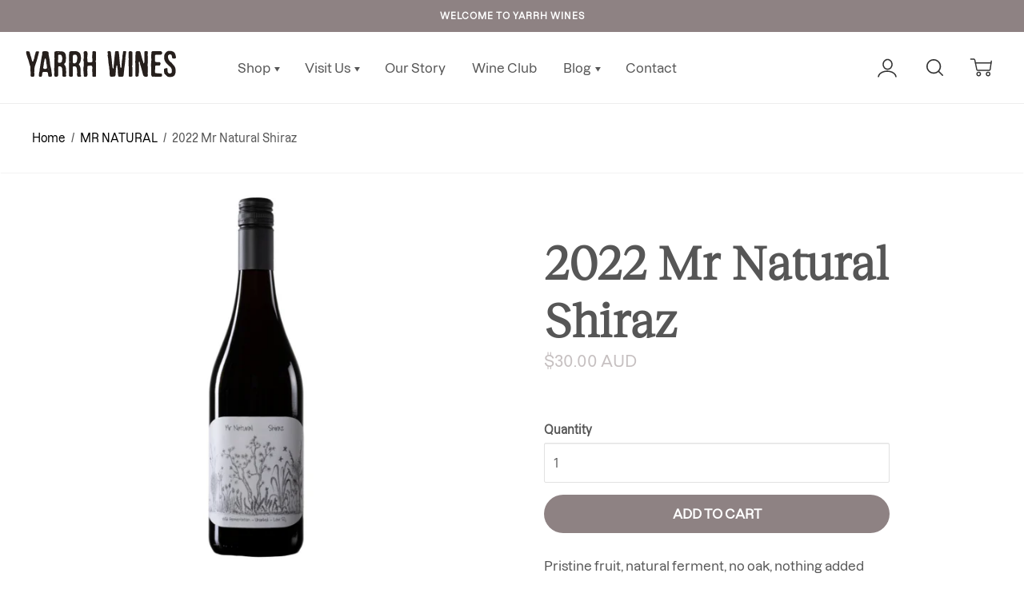

--- FILE ---
content_type: text/html; charset=utf-8
request_url: https://www.yarrhwines.com.au/collections/mr-natural/products/2022-mr-natural-shiraz
body_size: 29922
content:
<!doctype html>

<!--
      ___                       ___           ___           ___
     /  /\                     /__/\         /  /\         /  /\
    /  /:/_                    \  \:\       /  /:/        /  /::\
   /  /:/ /\  ___     ___       \  \:\     /  /:/        /  /:/\:\
  /  /:/ /:/ /__/\   /  /\  ___  \  \:\   /  /:/  ___   /  /:/  \:\
 /__/:/ /:/  \  \:\ /  /:/ /__/\  \__\:\ /__/:/  /  /\ /__/:/ \__\:\
 \  \:\/:/    \  \:\  /:/  \  \:\ /  /:/ \  \:\ /  /:/ \  \:\ /  /:/
  \  \::/      \  \:\/:/    \  \:\  /:/   \  \:\  /:/   \  \:\  /:/
   \  \:\       \  \::/      \  \:\/:/     \  \:\/:/     \  \:\/:/
    \  \:\       \__\/        \  \::/       \  \::/       \  \::/
     \__\/                     \__\/         \__\/         \__\/

--------------------------------------------------------------------
#  Ira v2.8.6
#  Documentation: http://fluorescent.co/ira/
#  Purchase: https://themes.shopify.com/themes/ira/
#  A product by Fluorescent: http://fluorescent.co/
--------------------------------------------------------------------

-->


<!--[if lt IE 7]><html class="no-js lt-ie9 lt-ie8 lt-ie7" lang="en">
  <script src="//www.yarrhwines.com.au/cdn/shop/t/3/assets/raf.js?1046" type="text/javascript"></script>
  <![endif]-->
<!--[if IE 7]><html class="no-js lt-ie9 lt-ie8" lang="en"> <![endif]-->
<!--[if IE 8]><html class="no-js lt-ie9" lang="en"> <![endif]-->
<!--[if IE 9 ]><html class="ie9 no-js"> <![endif]-->
<!--[if (gt IE 9)|!(IE)]><!--> <html class="no-js"> <!--<![endif]-->
<head>

  <!-- Basic page needs ================================================== -->
  <meta charset="utf-8">
  <meta http-equiv="X-UA-Compatible" content="IE=edge,chrome=1">

  
    <link rel="shortcut icon" href="//www.yarrhwines.com.au/cdn/shop/files/Y_BLK_1_32x.png?v=1614383637" type="image/png" />
  

  <!-- Title and description ================================================== -->
  <title>
  2022 Mr Natural Shiraz &ndash; Yarrh Wines
  </title>

  
  <meta name="description" content="Pristine fruit, natural ferment, no oak, nothing added except a little sulfur dioxide at bottling. A fresh, fruity style of wine with silky smooth tannins. Have a glass after work with canapes.   Minimum order is 6 bottles (mixed OK).">
  

  <!-- Helpers ================================================== -->
  <!-- /snippets/social-meta-tags.liquid -->


  <meta property="og:type" content="product">
  <meta property="og:title" content="2022 Mr Natural Shiraz">
  
  <meta property="og:image" content="http://www.yarrhwines.com.au/cdn/shop/products/MrNSHZ_grande.png?v=1585777442">
  <meta property="og:image:secure_url" content="https://www.yarrhwines.com.au/cdn/shop/products/MrNSHZ_grande.png?v=1585777442">
  
  <meta property="og:price:amount" content="30.00">
  <meta property="og:price:currency" content="AUD">


  <meta property="og:description" content="Pristine fruit, natural ferment, no oak, nothing added except a little sulfur dioxide at bottling. A fresh, fruity style of wine with silky smooth tannins. Have a glass after work with canapes.   Minimum order is 6 bottles (mixed OK).">

  <meta property="og:url" content="https://www.yarrhwines.com.au/products/2022-mr-natural-shiraz">
  <meta property="og:site_name" content="Yarrh Wines">





  <meta name="twitter:card" content="product">
  <meta name="twitter:title" content="2022 Mr Natural Shiraz">
  <meta name="twitter:description" content="
Pristine fruit, natural ferment, no oak, nothing added except a little sulfur dioxide at bottling. A fresh, fruity style of wine with silky smooth tannins. Have a glass after work with canapes.  
Minimum order is 6 bottles (mixed OK).
">
  <meta name="twitter:image" content="https://www.yarrhwines.com.au/cdn/shop/products/MrNSHZ_medium.png?v=1585777442">
  <meta name="twitter:image:width" content="240">
  <meta name="twitter:image:height" content="240">
  <meta name="twitter:label1" content="Price">
  
  <meta name="twitter:data1" content="$30.00 AUD">
  
  <meta name="twitter:label2" content="Brand">
  <meta name="twitter:data2" content="Yarrh Wines">
  


  <link rel="canonical" href="https://www.yarrhwines.com.au/products/2022-mr-natural-shiraz">
  <meta name="viewport" content="width=device-width,initial-scale=1,user-scalable=no">
  <meta name="theme-color" content="#000000">

  <!-- CSS ================================================== -->
  <link href="//www.yarrhwines.com.au/cdn/shop/t/3/assets/slick.css?v=33053420449797970001598854315" rel="stylesheet" type="text/css" media="all" />
  <link href="//www.yarrhwines.com.au/cdn/shop/t/3/assets/style.scss.css?v=181747324148038115931762847687" rel="stylesheet" type="text/css" media="all" />
  <link href="//fonts.googleapis.com/css?family=Source+Sans+Pro:400,400i,700,700i" rel="stylesheet" type="text/css" media="all" />


  <!-- Header hook for plugins ================================================== -->
  <script>window.performance && window.performance.mark && window.performance.mark('shopify.content_for_header.start');</script><meta id="shopify-digital-wallet" name="shopify-digital-wallet" content="/11879448635/digital_wallets/dialog">
<meta name="shopify-checkout-api-token" content="88d8e3c9f4655ba821dfa24549b0d00b">
<link rel="alternate" type="application/json+oembed" href="https://www.yarrhwines.com.au/products/2022-mr-natural-shiraz.oembed">
<script async="async" src="/checkouts/internal/preloads.js?locale=en-AU"></script>
<link rel="preconnect" href="https://shop.app" crossorigin="anonymous">
<script async="async" src="https://shop.app/checkouts/internal/preloads.js?locale=en-AU&shop_id=11879448635" crossorigin="anonymous"></script>
<script id="shopify-features" type="application/json">{"accessToken":"88d8e3c9f4655ba821dfa24549b0d00b","betas":["rich-media-storefront-analytics"],"domain":"www.yarrhwines.com.au","predictiveSearch":true,"shopId":11879448635,"locale":"en"}</script>
<script>var Shopify = Shopify || {};
Shopify.shop = "yarrh-wines.myshopify.com";
Shopify.locale = "en";
Shopify.currency = {"active":"AUD","rate":"1.0"};
Shopify.country = "AU";
Shopify.theme = {"name":"Good Times","id":81376968746,"schema_name":"Ira","schema_version":"2.8.6","theme_store_id":null,"role":"main"};
Shopify.theme.handle = "null";
Shopify.theme.style = {"id":null,"handle":null};
Shopify.cdnHost = "www.yarrhwines.com.au/cdn";
Shopify.routes = Shopify.routes || {};
Shopify.routes.root = "/";</script>
<script type="module">!function(o){(o.Shopify=o.Shopify||{}).modules=!0}(window);</script>
<script>!function(o){function n(){var o=[];function n(){o.push(Array.prototype.slice.apply(arguments))}return n.q=o,n}var t=o.Shopify=o.Shopify||{};t.loadFeatures=n(),t.autoloadFeatures=n()}(window);</script>
<script>
  window.ShopifyPay = window.ShopifyPay || {};
  window.ShopifyPay.apiHost = "shop.app\/pay";
  window.ShopifyPay.redirectState = null;
</script>
<script id="shop-js-analytics" type="application/json">{"pageType":"product"}</script>
<script defer="defer" async type="module" src="//www.yarrhwines.com.au/cdn/shopifycloud/shop-js/modules/v2/client.init-shop-cart-sync_CG-L-Qzi.en.esm.js"></script>
<script defer="defer" async type="module" src="//www.yarrhwines.com.au/cdn/shopifycloud/shop-js/modules/v2/chunk.common_B8yXDTDb.esm.js"></script>
<script type="module">
  await import("//www.yarrhwines.com.au/cdn/shopifycloud/shop-js/modules/v2/client.init-shop-cart-sync_CG-L-Qzi.en.esm.js");
await import("//www.yarrhwines.com.au/cdn/shopifycloud/shop-js/modules/v2/chunk.common_B8yXDTDb.esm.js");

  window.Shopify.SignInWithShop?.initShopCartSync?.({"fedCMEnabled":true,"windoidEnabled":true});

</script>
<script>
  window.Shopify = window.Shopify || {};
  if (!window.Shopify.featureAssets) window.Shopify.featureAssets = {};
  window.Shopify.featureAssets['shop-js'] = {"shop-cart-sync":["modules/v2/client.shop-cart-sync_C7TtgCZT.en.esm.js","modules/v2/chunk.common_B8yXDTDb.esm.js"],"shop-button":["modules/v2/client.shop-button_aOcg-RjH.en.esm.js","modules/v2/chunk.common_B8yXDTDb.esm.js"],"init-shop-email-lookup-coordinator":["modules/v2/client.init-shop-email-lookup-coordinator_D-37GF_a.en.esm.js","modules/v2/chunk.common_B8yXDTDb.esm.js"],"init-fed-cm":["modules/v2/client.init-fed-cm_DGh7x7ZX.en.esm.js","modules/v2/chunk.common_B8yXDTDb.esm.js"],"init-windoid":["modules/v2/client.init-windoid_C5PxDKWE.en.esm.js","modules/v2/chunk.common_B8yXDTDb.esm.js"],"shop-toast-manager":["modules/v2/client.shop-toast-manager_BmSBWum3.en.esm.js","modules/v2/chunk.common_B8yXDTDb.esm.js"],"shop-cash-offers":["modules/v2/client.shop-cash-offers_DkchToOx.en.esm.js","modules/v2/chunk.common_B8yXDTDb.esm.js","modules/v2/chunk.modal_dvVUSHam.esm.js"],"init-shop-cart-sync":["modules/v2/client.init-shop-cart-sync_CG-L-Qzi.en.esm.js","modules/v2/chunk.common_B8yXDTDb.esm.js"],"avatar":["modules/v2/client.avatar_BTnouDA3.en.esm.js"],"shop-login-button":["modules/v2/client.shop-login-button_DrVPCwAQ.en.esm.js","modules/v2/chunk.common_B8yXDTDb.esm.js","modules/v2/chunk.modal_dvVUSHam.esm.js"],"pay-button":["modules/v2/client.pay-button_Cw45D1uM.en.esm.js","modules/v2/chunk.common_B8yXDTDb.esm.js"],"init-customer-accounts":["modules/v2/client.init-customer-accounts_BNYsaOzg.en.esm.js","modules/v2/client.shop-login-button_DrVPCwAQ.en.esm.js","modules/v2/chunk.common_B8yXDTDb.esm.js","modules/v2/chunk.modal_dvVUSHam.esm.js"],"checkout-modal":["modules/v2/client.checkout-modal_NoX7b1qq.en.esm.js","modules/v2/chunk.common_B8yXDTDb.esm.js","modules/v2/chunk.modal_dvVUSHam.esm.js"],"init-customer-accounts-sign-up":["modules/v2/client.init-customer-accounts-sign-up_pIEGEpjr.en.esm.js","modules/v2/client.shop-login-button_DrVPCwAQ.en.esm.js","modules/v2/chunk.common_B8yXDTDb.esm.js","modules/v2/chunk.modal_dvVUSHam.esm.js"],"init-shop-for-new-customer-accounts":["modules/v2/client.init-shop-for-new-customer-accounts_BIu2e6le.en.esm.js","modules/v2/client.shop-login-button_DrVPCwAQ.en.esm.js","modules/v2/chunk.common_B8yXDTDb.esm.js","modules/v2/chunk.modal_dvVUSHam.esm.js"],"shop-follow-button":["modules/v2/client.shop-follow-button_B6YY9G4U.en.esm.js","modules/v2/chunk.common_B8yXDTDb.esm.js","modules/v2/chunk.modal_dvVUSHam.esm.js"],"lead-capture":["modules/v2/client.lead-capture_o2hOda6W.en.esm.js","modules/v2/chunk.common_B8yXDTDb.esm.js","modules/v2/chunk.modal_dvVUSHam.esm.js"],"shop-login":["modules/v2/client.shop-login_DA8-MZ-E.en.esm.js","modules/v2/chunk.common_B8yXDTDb.esm.js","modules/v2/chunk.modal_dvVUSHam.esm.js"],"payment-terms":["modules/v2/client.payment-terms_BFsudFhJ.en.esm.js","modules/v2/chunk.common_B8yXDTDb.esm.js","modules/v2/chunk.modal_dvVUSHam.esm.js"]};
</script>
<script>(function() {
  var isLoaded = false;
  function asyncLoad() {
    if (isLoaded) return;
    isLoaded = true;
    var urls = ["\/\/yarrh-wines.bookthatapp.com\/javascripts\/bta.js?shop=yarrh-wines.myshopify.com","\/\/yarrh-wines.bookthatapp.com\/javascripts\/bta.js?shop=yarrh-wines.myshopify.com","\/\/cdn.shopify.com\/proxy\/523a3e96f1314e19e3b9d881712e420f3bfd7ad9ec14968be916a150cd0e3d1d\/yarrh-wines.bookthatapp.com\/javascripts\/bta-installed.js?shop=yarrh-wines.myshopify.com\u0026sp-cache-control=cHVibGljLCBtYXgtYWdlPTkwMA"];
    for (var i = 0; i < urls.length; i++) {
      var s = document.createElement('script');
      s.type = 'text/javascript';
      s.async = true;
      s.src = urls[i];
      var x = document.getElementsByTagName('script')[0];
      x.parentNode.insertBefore(s, x);
    }
  };
  if(window.attachEvent) {
    window.attachEvent('onload', asyncLoad);
  } else {
    window.addEventListener('load', asyncLoad, false);
  }
})();</script>
<script id="__st">var __st={"a":11879448635,"offset":39600,"reqid":"4a6efac1-8e70-4d75-97f3-73493178a8fa-1768193246","pageurl":"www.yarrhwines.com.au\/collections\/mr-natural\/products\/2022-mr-natural-shiraz","u":"ee5de5b1f0f6","p":"product","rtyp":"product","rid":4407366058026};</script>
<script>window.ShopifyPaypalV4VisibilityTracking = true;</script>
<script id="captcha-bootstrap">!function(){'use strict';const t='contact',e='account',n='new_comment',o=[[t,t],['blogs',n],['comments',n],[t,'customer']],c=[[e,'customer_login'],[e,'guest_login'],[e,'recover_customer_password'],[e,'create_customer']],r=t=>t.map((([t,e])=>`form[action*='/${t}']:not([data-nocaptcha='true']) input[name='form_type'][value='${e}']`)).join(','),a=t=>()=>t?[...document.querySelectorAll(t)].map((t=>t.form)):[];function s(){const t=[...o],e=r(t);return a(e)}const i='password',u='form_key',d=['recaptcha-v3-token','g-recaptcha-response','h-captcha-response',i],f=()=>{try{return window.sessionStorage}catch{return}},m='__shopify_v',_=t=>t.elements[u];function p(t,e,n=!1){try{const o=window.sessionStorage,c=JSON.parse(o.getItem(e)),{data:r}=function(t){const{data:e,action:n}=t;return t[m]||n?{data:e,action:n}:{data:t,action:n}}(c);for(const[e,n]of Object.entries(r))t.elements[e]&&(t.elements[e].value=n);n&&o.removeItem(e)}catch(o){console.error('form repopulation failed',{error:o})}}const l='form_type',E='cptcha';function T(t){t.dataset[E]=!0}const w=window,h=w.document,L='Shopify',v='ce_forms',y='captcha';let A=!1;((t,e)=>{const n=(g='f06e6c50-85a8-45c8-87d0-21a2b65856fe',I='https://cdn.shopify.com/shopifycloud/storefront-forms-hcaptcha/ce_storefront_forms_captcha_hcaptcha.v1.5.2.iife.js',D={infoText:'Protected by hCaptcha',privacyText:'Privacy',termsText:'Terms'},(t,e,n)=>{const o=w[L][v],c=o.bindForm;if(c)return c(t,g,e,D).then(n);var r;o.q.push([[t,g,e,D],n]),r=I,A||(h.body.append(Object.assign(h.createElement('script'),{id:'captcha-provider',async:!0,src:r})),A=!0)});var g,I,D;w[L]=w[L]||{},w[L][v]=w[L][v]||{},w[L][v].q=[],w[L][y]=w[L][y]||{},w[L][y].protect=function(t,e){n(t,void 0,e),T(t)},Object.freeze(w[L][y]),function(t,e,n,w,h,L){const[v,y,A,g]=function(t,e,n){const i=e?o:[],u=t?c:[],d=[...i,...u],f=r(d),m=r(i),_=r(d.filter((([t,e])=>n.includes(e))));return[a(f),a(m),a(_),s()]}(w,h,L),I=t=>{const e=t.target;return e instanceof HTMLFormElement?e:e&&e.form},D=t=>v().includes(t);t.addEventListener('submit',(t=>{const e=I(t);if(!e)return;const n=D(e)&&!e.dataset.hcaptchaBound&&!e.dataset.recaptchaBound,o=_(e),c=g().includes(e)&&(!o||!o.value);(n||c)&&t.preventDefault(),c&&!n&&(function(t){try{if(!f())return;!function(t){const e=f();if(!e)return;const n=_(t);if(!n)return;const o=n.value;o&&e.removeItem(o)}(t);const e=Array.from(Array(32),(()=>Math.random().toString(36)[2])).join('');!function(t,e){_(t)||t.append(Object.assign(document.createElement('input'),{type:'hidden',name:u})),t.elements[u].value=e}(t,e),function(t,e){const n=f();if(!n)return;const o=[...t.querySelectorAll(`input[type='${i}']`)].map((({name:t})=>t)),c=[...d,...o],r={};for(const[a,s]of new FormData(t).entries())c.includes(a)||(r[a]=s);n.setItem(e,JSON.stringify({[m]:1,action:t.action,data:r}))}(t,e)}catch(e){console.error('failed to persist form',e)}}(e),e.submit())}));const S=(t,e)=>{t&&!t.dataset[E]&&(n(t,e.some((e=>e===t))),T(t))};for(const o of['focusin','change'])t.addEventListener(o,(t=>{const e=I(t);D(e)&&S(e,y())}));const B=e.get('form_key'),M=e.get(l),P=B&&M;t.addEventListener('DOMContentLoaded',(()=>{const t=y();if(P)for(const e of t)e.elements[l].value===M&&p(e,B);[...new Set([...A(),...v().filter((t=>'true'===t.dataset.shopifyCaptcha))])].forEach((e=>S(e,t)))}))}(h,new URLSearchParams(w.location.search),n,t,e,['guest_login'])})(!0,!0)}();</script>
<script integrity="sha256-4kQ18oKyAcykRKYeNunJcIwy7WH5gtpwJnB7kiuLZ1E=" data-source-attribution="shopify.loadfeatures" defer="defer" src="//www.yarrhwines.com.au/cdn/shopifycloud/storefront/assets/storefront/load_feature-a0a9edcb.js" crossorigin="anonymous"></script>
<script crossorigin="anonymous" defer="defer" src="//www.yarrhwines.com.au/cdn/shopifycloud/storefront/assets/shopify_pay/storefront-65b4c6d7.js?v=20250812"></script>
<script data-source-attribution="shopify.dynamic_checkout.dynamic.init">var Shopify=Shopify||{};Shopify.PaymentButton=Shopify.PaymentButton||{isStorefrontPortableWallets:!0,init:function(){window.Shopify.PaymentButton.init=function(){};var t=document.createElement("script");t.src="https://www.yarrhwines.com.au/cdn/shopifycloud/portable-wallets/latest/portable-wallets.en.js",t.type="module",document.head.appendChild(t)}};
</script>
<script data-source-attribution="shopify.dynamic_checkout.buyer_consent">
  function portableWalletsHideBuyerConsent(e){var t=document.getElementById("shopify-buyer-consent"),n=document.getElementById("shopify-subscription-policy-button");t&&n&&(t.classList.add("hidden"),t.setAttribute("aria-hidden","true"),n.removeEventListener("click",e))}function portableWalletsShowBuyerConsent(e){var t=document.getElementById("shopify-buyer-consent"),n=document.getElementById("shopify-subscription-policy-button");t&&n&&(t.classList.remove("hidden"),t.removeAttribute("aria-hidden"),n.addEventListener("click",e))}window.Shopify?.PaymentButton&&(window.Shopify.PaymentButton.hideBuyerConsent=portableWalletsHideBuyerConsent,window.Shopify.PaymentButton.showBuyerConsent=portableWalletsShowBuyerConsent);
</script>
<script data-source-attribution="shopify.dynamic_checkout.cart.bootstrap">document.addEventListener("DOMContentLoaded",(function(){function t(){return document.querySelector("shopify-accelerated-checkout-cart, shopify-accelerated-checkout")}if(t())Shopify.PaymentButton.init();else{new MutationObserver((function(e,n){t()&&(Shopify.PaymentButton.init(),n.disconnect())})).observe(document.body,{childList:!0,subtree:!0})}}));
</script>
<link id="shopify-accelerated-checkout-styles" rel="stylesheet" media="screen" href="https://www.yarrhwines.com.au/cdn/shopifycloud/portable-wallets/latest/accelerated-checkout-backwards-compat.css" crossorigin="anonymous">
<style id="shopify-accelerated-checkout-cart">
        #shopify-buyer-consent {
  margin-top: 1em;
  display: inline-block;
  width: 100%;
}

#shopify-buyer-consent.hidden {
  display: none;
}

#shopify-subscription-policy-button {
  background: none;
  border: none;
  padding: 0;
  text-decoration: underline;
  font-size: inherit;
  cursor: pointer;
}

#shopify-subscription-policy-button::before {
  box-shadow: none;
}

      </style>

<script>window.performance && window.performance.mark && window.performance.mark('shopify.content_for_header.end');</script>

  <script src="//ajax.googleapis.com/ajax/libs/jquery/1.11.0/jquery.min.js" type="text/javascript"></script>
  <script src="//www.yarrhwines.com.au/cdn/shop/t/3/assets/modernizr.min.js?v=137617515274177302221598854319" type="text/javascript"></script>

  

  <script src="https://ajax.googleapis.com/ajax/libs/webfont/1.5.18/webfont.js"></script>



  <script src="//www.yarrhwines.com.au/cdn/shop/t/3/assets/libraries.min.js?v=85894768790747955291598854326" type="text/javascript"></script>


  
  

  


				        <style>
				            .intl-tel-input .country-list .country-name,.intl-tel-input .country-list .dial-code,.intl-tel-input .country-list .flag-box{vertical-align:middle }.intl-tel-input{position:relative;display:block }.intl-tel-input *{box-sizing:border-box;-moz-box-sizing:border-box }.intl-tel-input .hide{display:none }.intl-tel-input .v-hide{visibility:hidden }.intl-tel-input input,.intl-tel-input input[type=tel],.intl-tel-input input[type=text]{position:relative;z-index:0;margin-top:0!important;margin-bottom:0!important;padding-right:36px;margin-right:0 }.intl-tel-input .flag-container{position:absolute;top:0;bottom:0;right:0;padding:1px }.intl-tel-input .selected-flag{z-index:1;position:relative;width:36px;height:100%;padding:0 0 0 8px }.intl-tel-input .selected-flag .iti-flag{position:absolute;top:0;bottom:0;margin:auto }.intl-tel-input .selected-flag .iti-arrow{position:absolute;top:50%;margin-top:-2px;right:6px;width:0;height:0;border-left:3px solid transparent;border-right:3px solid transparent;border-top:4px solid #555 }.intl-tel-input .selected-flag .iti-arrow.up{border-top:none;border-bottom:4px solid #555 }.intl-tel-input .country-list{position:absolute;z-index:2;list-style:none;text-align:left;padding:0;margin:0 0 0 -1px;box-shadow:1px 1px 4px rgba(0,0,0,.2);background-color:#fff;border:1px solid #CCC;white-space:nowrap;max-height:200px;overflow-y:scroll }.intl-tel-input .country-list .country.highlight,.intl-tel-input.allow-dropdown .flag-container:hover .selected-flag{background-color:rgba(0,0,0,.05) }.intl-tel-input .country-list.dropup{bottom:100%;margin-bottom:-1px }.intl-tel-input .country-list .flag-box{display:inline-block;width:20px }@media (max-width:500px){.intl-tel-input .country-list{white-space:normal }}.intl-tel-input .country-list .divider{padding-bottom:5px;margin-bottom:5px;border-bottom:1px solid #CCC }.intl-tel-input .country-list .country{padding:5px 10px }.intl-tel-input .country-list .country .dial-code{color:#999 }.intl-tel-input .country-list .country-name,.intl-tel-input .country-list .flag-box{margin-right:6px }.intl-tel-input.allow-dropdown input,.intl-tel-input.allow-dropdown input[type=tel],.intl-tel-input.allow-dropdown input[type=text],.intl-tel-input.separate-dial-code input,.intl-tel-input.separate-dial-code input[type=tel],.intl-tel-input.separate-dial-code input[type=text]{padding-right:6px;padding-left:52px;margin-left:0 }.intl-tel-input.allow-dropdown .flag-container,.intl-tel-input.separate-dial-code .flag-container{right:auto;left:0 }.intl-tel-input.allow-dropdown .selected-flag,.intl-tel-input.separate-dial-code .selected-flag{width:46px }.intl-tel-input.allow-dropdown .flag-container:hover{cursor:pointer }.intl-tel-input.allow-dropdown input[disabled]+.flag-container:hover,.intl-tel-input.allow-dropdown input[readonly]+.flag-container:hover{cursor:default }.intl-tel-input.allow-dropdown input[disabled]+.flag-container:hover .selected-flag,.intl-tel-input.allow-dropdown input[readonly]+.flag-container:hover .selected-flag{background-color:transparent }.intl-tel-input.separate-dial-code .selected-flag{background-color:rgba(0,0,0,.05);display:table }.intl-tel-input.separate-dial-code .selected-dial-code{display:table-cell;vertical-align:middle;padding-left:28px }.intl-tel-input.separate-dial-code.iti-sdc-2 input,.intl-tel-input.separate-dial-code.iti-sdc-2 input[type=tel],.intl-tel-input.separate-dial-code.iti-sdc-2 input[type=text]{padding-left:66px }.intl-tel-input.separate-dial-code.iti-sdc-2 .selected-flag{width:60px }.intl-tel-input.separate-dial-code.allow-dropdown.iti-sdc-2 input,.intl-tel-input.separate-dial-code.allow-dropdown.iti-sdc-2 input[type=tel],.intl-tel-input.separate-dial-code.allow-dropdown.iti-sdc-2 input[type=text]{padding-left:76px }.intl-tel-input.separate-dial-code.allow-dropdown.iti-sdc-2 .selected-flag{width:70px }.intl-tel-input.separate-dial-code.iti-sdc-3 input,.intl-tel-input.separate-dial-code.iti-sdc-3 input[type=tel],.intl-tel-input.separate-dial-code.iti-sdc-3 input[type=text]{padding-left:74px }.intl-tel-input.separate-dial-code.iti-sdc-3 .selected-flag{width:68px }.intl-tel-input.separate-dial-code.allow-dropdown.iti-sdc-3 input,.intl-tel-input.separate-dial-code.allow-dropdown.iti-sdc-3 input[type=tel],.intl-tel-input.separate-dial-code.allow-dropdown.iti-sdc-3 input[type=text]{padding-left:84px }.intl-tel-input.separate-dial-code.allow-dropdown.iti-sdc-3 .selected-flag{width:78px }.intl-tel-input.separate-dial-code.iti-sdc-4 input,.intl-tel-input.separate-dial-code.iti-sdc-4 input[type=tel],.intl-tel-input.separate-dial-code.iti-sdc-4 input[type=text]{padding-left:82px }.intl-tel-input.separate-dial-code.iti-sdc-4 .selected-flag{width:76px }.intl-tel-input.separate-dial-code.allow-dropdown.iti-sdc-4 input,.intl-tel-input.separate-dial-code.allow-dropdown.iti-sdc-4 input[type=tel],.intl-tel-input.separate-dial-code.allow-dropdown.iti-sdc-4 input[type=text]{padding-left:92px }.intl-tel-input.separate-dial-code.allow-dropdown.iti-sdc-4 .selected-flag{width:86px }.intl-tel-input.separate-dial-code.iti-sdc-5 input,.intl-tel-input.separate-dial-code.iti-sdc-5 input[type=tel],.intl-tel-input.separate-dial-code.iti-sdc-5 input[type=text]{padding-left:90px }.intl-tel-input.separate-dial-code.iti-sdc-5 .selected-flag{width:84px }.intl-tel-input.separate-dial-code.allow-dropdown.iti-sdc-5 input,.intl-tel-input.separate-dial-code.allow-dropdown.iti-sdc-5 input[type=tel],.intl-tel-input.separate-dial-code.allow-dropdown.iti-sdc-5 input[type=text]{padding-left:100px }.intl-tel-input.separate-dial-code.allow-dropdown.iti-sdc-5 .selected-flag{width:94px }.intl-tel-input.iti-container{position:absolute;top:-1000px;left:-1000px;z-index:1060;padding:1px }.intl-tel-input.iti-container:hover{cursor:pointer }.iti-mobile .intl-tel-input.iti-container{top:30px;bottom:30px;left:30px;right:30px;position:fixed; z-index: 99999;}.iti-mobile .intl-tel-input .country-list{max-height:100%;width:100% }.iti-mobile .intl-tel-input .country-list .country{padding:10px;line-height:1.5em }.iti-flag{width:20px }.iti-flag.be{width:18px }.iti-flag.ch{width:15px }.iti-flag.mc{width:19px }.iti-flag.ac{height:10px;background-position:0 0 }.iti-flag.ad{height:14px;background-position:-22px 0 }.iti-flag.ae{height:10px;background-position:-44px 0 }.iti-flag.af{height:14px;background-position:-66px 0 }.iti-flag.ag{height:14px;background-position:-88px 0 }.iti-flag.ai{height:10px;background-position:-110px 0 }.iti-flag.al{height:15px;background-position:-132px 0 }.iti-flag.am{height:10px;background-position:-154px 0 }.iti-flag.ao{height:14px;background-position:-176px 0 }.iti-flag.aq{height:14px;background-position:-198px 0 }.iti-flag.ar{height:13px;background-position:-220px 0 }.iti-flag.as{height:10px;background-position:-242px 0 }.iti-flag.at{height:14px;background-position:-264px 0 }.iti-flag.au{height:10px;background-position:-286px 0 }.iti-flag.aw{height:14px;background-position:-308px 0 }.iti-flag.ax{height:13px;background-position:-330px 0 }.iti-flag.az{height:10px;background-position:-352px 0 }.iti-flag.ba{height:10px;background-position:-374px 0 }.iti-flag.bb{height:14px;background-position:-396px 0 }.iti-flag.bd{height:12px;background-position:-418px 0 }.iti-flag.be{height:15px;background-position:-440px 0 }.iti-flag.bf{height:14px;background-position:-460px 0 }.iti-flag.bg{height:12px;background-position:-482px 0 }.iti-flag.bh{height:12px;background-position:-504px 0 }.iti-flag.bi{height:12px;background-position:-526px 0 }.iti-flag.bj{height:14px;background-position:-548px 0 }.iti-flag.bl{height:14px;background-position:-570px 0 }.iti-flag.bm{height:10px;background-position:-592px 0 }.iti-flag.bn{height:10px;background-position:-614px 0 }.iti-flag.bo{height:14px;background-position:-636px 0 }.iti-flag.bq{height:14px;background-position:-658px 0 }.iti-flag.br{height:14px;background-position:-680px 0 }.iti-flag.bs{height:10px;background-position:-702px 0 }.iti-flag.bt{height:14px;background-position:-724px 0 }.iti-flag.bv{height:15px;background-position:-746px 0 }.iti-flag.bw{height:14px;background-position:-768px 0 }.iti-flag.by{height:10px;background-position:-790px 0 }.iti-flag.bz{height:14px;background-position:-812px 0 }.iti-flag.ca{height:10px;background-position:-834px 0 }.iti-flag.cc{height:10px;background-position:-856px 0 }.iti-flag.cd{height:15px;background-position:-878px 0 }.iti-flag.cf{height:14px;background-position:-900px 0 }.iti-flag.cg{height:14px;background-position:-922px 0 }.iti-flag.ch{height:15px;background-position:-944px 0 }.iti-flag.ci{height:14px;background-position:-961px 0 }.iti-flag.ck{height:10px;background-position:-983px 0 }.iti-flag.cl{height:14px;background-position:-1005px 0 }.iti-flag.cm{height:14px;background-position:-1027px 0 }.iti-flag.cn{height:14px;background-position:-1049px 0 }.iti-flag.co{height:14px;background-position:-1071px 0 }.iti-flag.cp{height:14px;background-position:-1093px 0 }.iti-flag.cr{height:12px;background-position:-1115px 0 }.iti-flag.cu{height:10px;background-position:-1137px 0 }.iti-flag.cv{height:12px;background-position:-1159px 0 }.iti-flag.cw{height:14px;background-position:-1181px 0 }.iti-flag.cx{height:10px;background-position:-1203px 0 }.iti-flag.cy{height:14px;background-position:-1225px 0 }.iti-flag.cz{height:14px;background-position:-1247px 0 }.iti-flag.de{height:12px;background-position:-1269px 0 }.iti-flag.dg{height:10px;background-position:-1291px 0 }.iti-flag.dj{height:14px;background-position:-1313px 0 }.iti-flag.dk{height:15px;background-position:-1335px 0 }.iti-flag.dm{height:10px;background-position:-1357px 0 }.iti-flag.do{height:14px;background-position:-1379px 0 }.iti-flag.dz{height:14px;background-position:-1401px 0 }.iti-flag.ea{height:14px;background-position:-1423px 0 }.iti-flag.ec{height:14px;background-position:-1445px 0 }.iti-flag.ee{height:13px;background-position:-1467px 0 }.iti-flag.eg{height:14px;background-position:-1489px 0 }.iti-flag.eh{height:10px;background-position:-1511px 0 }.iti-flag.er{height:10px;background-position:-1533px 0 }.iti-flag.es{height:14px;background-position:-1555px 0 }.iti-flag.et{height:10px;background-position:-1577px 0 }.iti-flag.eu{height:14px;background-position:-1599px 0 }.iti-flag.fi{height:12px;background-position:-1621px 0 }.iti-flag.fj{height:10px;background-position:-1643px 0 }.iti-flag.fk{height:10px;background-position:-1665px 0 }.iti-flag.fm{height:11px;background-position:-1687px 0 }.iti-flag.fo{height:15px;background-position:-1709px 0 }.iti-flag.fr{height:14px;background-position:-1731px 0 }.iti-flag.ga{height:15px;background-position:-1753px 0 }.iti-flag.gb{height:10px;background-position:-1775px 0 }.iti-flag.gd{height:12px;background-position:-1797px 0 }.iti-flag.ge{height:14px;background-position:-1819px 0 }.iti-flag.gf{height:14px;background-position:-1841px 0 }.iti-flag.gg{height:14px;background-position:-1863px 0 }.iti-flag.gh{height:14px;background-position:-1885px 0 }.iti-flag.gi{height:10px;background-position:-1907px 0 }.iti-flag.gl{height:14px;background-position:-1929px 0 }.iti-flag.gm{height:14px;background-position:-1951px 0 }.iti-flag.gn{height:14px;background-position:-1973px 0 }.iti-flag.gp{height:14px;background-position:-1995px 0 }.iti-flag.gq{height:14px;background-position:-2017px 0 }.iti-flag.gr{height:14px;background-position:-2039px 0 }.iti-flag.gs{height:10px;background-position:-2061px 0 }.iti-flag.gt{height:13px;background-position:-2083px 0 }.iti-flag.gu{height:11px;background-position:-2105px 0 }.iti-flag.gw{height:10px;background-position:-2127px 0 }.iti-flag.gy{height:12px;background-position:-2149px 0 }.iti-flag.hk{height:14px;background-position:-2171px 0 }.iti-flag.hm{height:10px;background-position:-2193px 0 }.iti-flag.hn{height:10px;background-position:-2215px 0 }.iti-flag.hr{height:10px;background-position:-2237px 0 }.iti-flag.ht{height:12px;background-position:-2259px 0 }.iti-flag.hu{height:10px;background-position:-2281px 0 }.iti-flag.ic{height:14px;background-position:-2303px 0 }.iti-flag.id{height:14px;background-position:-2325px 0 }.iti-flag.ie{height:10px;background-position:-2347px 0 }.iti-flag.il{height:15px;background-position:-2369px 0 }.iti-flag.im{height:10px;background-position:-2391px 0 }.iti-flag.in{height:14px;background-position:-2413px 0 }.iti-flag.io{height:10px;background-position:-2435px 0 }.iti-flag.iq{height:14px;background-position:-2457px 0 }.iti-flag.ir{height:12px;background-position:-2479px 0 }.iti-flag.is{height:15px;background-position:-2501px 0 }.iti-flag.it{height:14px;background-position:-2523px 0 }.iti-flag.je{height:12px;background-position:-2545px 0 }.iti-flag.jm{height:10px;background-position:-2567px 0 }.iti-flag.jo{height:10px;background-position:-2589px 0 }.iti-flag.jp{height:14px;background-position:-2611px 0 }.iti-flag.ke{height:14px;background-position:-2633px 0 }.iti-flag.kg{height:12px;background-position:-2655px 0 }.iti-flag.kh{height:13px;background-position:-2677px 0 }.iti-flag.ki{height:10px;background-position:-2699px 0 }.iti-flag.km{height:12px;background-position:-2721px 0 }.iti-flag.kn{height:14px;background-position:-2743px 0 }.iti-flag.kp{height:10px;background-position:-2765px 0 }.iti-flag.kr{height:14px;background-position:-2787px 0 }.iti-flag.kw{height:10px;background-position:-2809px 0 }.iti-flag.ky{height:10px;background-position:-2831px 0 }.iti-flag.kz{height:10px;background-position:-2853px 0 }.iti-flag.la{height:14px;background-position:-2875px 0 }.iti-flag.lb{height:14px;background-position:-2897px 0 }.iti-flag.lc{height:10px;background-position:-2919px 0 }.iti-flag.li{height:12px;background-position:-2941px 0 }.iti-flag.lk{height:10px;background-position:-2963px 0 }.iti-flag.lr{height:11px;background-position:-2985px 0 }.iti-flag.ls{height:14px;background-position:-3007px 0 }.iti-flag.lt{height:12px;background-position:-3029px 0 }.iti-flag.lu{height:12px;background-position:-3051px 0 }.iti-flag.lv{height:10px;background-position:-3073px 0 }.iti-flag.ly{height:10px;background-position:-3095px 0 }.iti-flag.ma{height:14px;background-position:-3117px 0 }.iti-flag.mc{height:15px;background-position:-3139px 0 }.iti-flag.md{height:10px;background-position:-3160px 0 }.iti-flag.me{height:10px;background-position:-3182px 0 }.iti-flag.mf{height:14px;background-position:-3204px 0 }.iti-flag.mg{height:14px;background-position:-3226px 0 }.iti-flag.mh{height:11px;background-position:-3248px 0 }.iti-flag.mk{height:10px;background-position:-3270px 0 }.iti-flag.ml{height:14px;background-position:-3292px 0 }.iti-flag.mm{height:14px;background-position:-3314px 0 }.iti-flag.mn{height:10px;background-position:-3336px 0 }.iti-flag.mo{height:14px;background-position:-3358px 0 }.iti-flag.mp{height:10px;background-position:-3380px 0 }.iti-flag.mq{height:14px;background-position:-3402px 0 }.iti-flag.mr{height:14px;background-position:-3424px 0 }.iti-flag.ms{height:10px;background-position:-3446px 0 }.iti-flag.mt{height:14px;background-position:-3468px 0 }.iti-flag.mu{height:14px;background-position:-3490px 0 }.iti-flag.mv{height:14px;background-position:-3512px 0 }.iti-flag.mw{height:14px;background-position:-3534px 0 }.iti-flag.mx{height:12px;background-position:-3556px 0 }.iti-flag.my{height:10px;background-position:-3578px 0 }.iti-flag.mz{height:14px;background-position:-3600px 0 }.iti-flag.na{height:14px;background-position:-3622px 0 }.iti-flag.nc{height:10px;background-position:-3644px 0 }.iti-flag.ne{width:18px;height:15px;background-position:-3666px 0 }.iti-flag.nf{height:10px;background-position:-3686px 0 }.iti-flag.ng{height:10px;background-position:-3708px 0 }.iti-flag.ni{height:12px;background-position:-3730px 0 }.iti-flag.nl{height:14px;background-position:-3752px 0 }.iti-flag.no{height:15px;background-position:-3774px 0 }.iti-flag.np{width:13px;height:15px;background-position:-3796px 0 }.iti-flag.nr{height:10px;background-position:-3811px 0 }.iti-flag.nu{height:10px;background-position:-3833px 0 }.iti-flag.nz{height:10px;background-position:-3855px 0 }.iti-flag.om{height:10px;background-position:-3877px 0 }.iti-flag.pa{height:14px;background-position:-3899px 0 }.iti-flag.pe{height:14px;background-position:-3921px 0 }.iti-flag.pf{height:14px;background-position:-3943px 0 }.iti-flag.pg{height:15px;background-position:-3965px 0 }.iti-flag.ph{height:10px;background-position:-3987px 0 }.iti-flag.pk{height:14px;background-position:-4009px 0 }.iti-flag.pl{height:13px;background-position:-4031px 0 }.iti-flag.pm{height:14px;background-position:-4053px 0 }.iti-flag.pn{height:10px;background-position:-4075px 0 }.iti-flag.pr{height:14px;background-position:-4097px 0 }.iti-flag.ps{height:10px;background-position:-4119px 0 }.iti-flag.pt{height:14px;background-position:-4141px 0 }.iti-flag.pw{height:13px;background-position:-4163px 0 }.iti-flag.py{height:11px;background-position:-4185px 0 }.iti-flag.qa{height:8px;background-position:-4207px 0 }.iti-flag.re{height:14px;background-position:-4229px 0 }.iti-flag.ro{height:14px;background-position:-4251px 0 }.iti-flag.rs{height:14px;background-position:-4273px 0 }.iti-flag.ru{height:14px;background-position:-4295px 0 }.iti-flag.rw{height:14px;background-position:-4317px 0 }.iti-flag.sa{height:14px;background-position:-4339px 0 }.iti-flag.sb{height:10px;background-position:-4361px 0 }.iti-flag.sc{height:10px;background-position:-4383px 0 }.iti-flag.sd{height:10px;background-position:-4405px 0 }.iti-flag.se{height:13px;background-position:-4427px 0 }.iti-flag.sg{height:14px;background-position:-4449px 0 }.iti-flag.sh{height:10px;background-position:-4471px 0 }.iti-flag.si{height:10px;background-position:-4493px 0 }.iti-flag.sj{height:15px;background-position:-4515px 0 }.iti-flag.sk{height:14px;background-position:-4537px 0 }.iti-flag.sl{height:14px;background-position:-4559px 0 }.iti-flag.sm{height:15px;background-position:-4581px 0 }.iti-flag.sn{height:14px;background-position:-4603px 0 }.iti-flag.so{height:14px;background-position:-4625px 0 }.iti-flag.sr{height:14px;background-position:-4647px 0 }.iti-flag.ss{height:10px;background-position:-4669px 0 }.iti-flag.st{height:10px;background-position:-4691px 0 }.iti-flag.sv{height:12px;background-position:-4713px 0 }.iti-flag.sx{height:14px;background-position:-4735px 0 }.iti-flag.sy{height:14px;background-position:-4757px 0 }.iti-flag.sz{height:14px;background-position:-4779px 0 }.iti-flag.ta{height:10px;background-position:-4801px 0 }.iti-flag.tc{height:10px;background-position:-4823px 0 }.iti-flag.td{height:14px;background-position:-4845px 0 }.iti-flag.tf{height:14px;background-position:-4867px 0 }.iti-flag.tg{height:13px;background-position:-4889px 0 }.iti-flag.th{height:14px;background-position:-4911px 0 }.iti-flag.tj{height:10px;background-position:-4933px 0 }.iti-flag.tk{height:10px;background-position:-4955px 0 }.iti-flag.tl{height:10px;background-position:-4977px 0 }.iti-flag.tm{height:14px;background-position:-4999px 0 }.iti-flag.tn{height:14px;background-position:-5021px 0 }.iti-flag.to{height:10px;background-position:-5043px 0 }.iti-flag.tr{height:14px;background-position:-5065px 0 }.iti-flag.tt{height:12px;background-position:-5087px 0 }.iti-flag.tv{height:10px;background-position:-5109px 0 }.iti-flag.tw{height:14px;background-position:-5131px 0 }.iti-flag.tz{height:14px;background-position:-5153px 0 }.iti-flag.ua{height:14px;background-position:-5175px 0 }.iti-flag.ug{height:14px;background-position:-5197px 0 }.iti-flag.um{height:11px;background-position:-5219px 0 }.iti-flag.un{height:14px;background-position:-5241px 0 }.iti-flag.us{height:11px;background-position:-5263px 0 }.iti-flag.uy{height:14px;background-position:-5285px 0 }.iti-flag.uz{height:10px;background-position:-5307px 0 }.iti-flag.va{width:15px;height:15px;background-position:-5329px 0 }.iti-flag.vc{height:14px;background-position:-5346px 0 }.iti-flag.ve{height:14px;background-position:-5368px 0 }.iti-flag.vg{height:10px;background-position:-5390px 0 }.iti-flag.vi{height:14px;background-position:-5412px 0 }.iti-flag.vn{height:14px;background-position:-5434px 0  }.iti-flag.vu{height:12px;background-position:-5456px 0 }.iti-flag.wf{height:14px;background-position:-5478px 0 }.iti-flag.ws{height:10px;background-position:-5500px 0 }.iti-flag.xk{height:15px;background-position:-5522px 0 }.iti-flag.ye{height:14px;background-position:-5544px 0 }.iti-flag.yt{height:14px;background-position:-5566px 0 }.iti-flag.za{height:14px;background-position:-5588px 0 }.iti-flag.zm{height:14px;background-position:-5610px 0 }.iti-flag.zw{height:10px;background-position:-5632px 0 }.iti-flag{height:15px;box-shadow:0 0 1px 0 #888;background-image:url(https://productoption.hulkapps.com/images/flags.png);background-repeat:no-repeat;background-color:#DBDBDB;background-position:20px 0 }@media (-webkit-min-device-pixel-ratio:2),(min-resolution:192dpi){.iti-flag{background-size:5652px 15px;background-image:url(https://productoption.hulkapps.com/images/flags@2x.png) }}.iti-flag.np{background-color:transparent }.cart-property .property_name{font-weight:400;padding-right:0;min-width:auto;width:auto }.input_file+label{cursor:pointer;padding:3px 10px;width:auto;text-align:center;margin:0;background:#f4f8fb;border:1px solid #dbe1e8 }#error-msg,.hulkapps_with_discount{color:red }.discount_error{border-color:red }.edit_form input,.edit_form select,.edit_form textarea{min-height:44px!important }.hulkapps_summary{font-size:14px;display:block;color:red; }.hulkapps-summary-line-discount-code{margin:10px 0;display:block }.actual_price{text-decoration:line-through }.hide{display:none }input.error{border:1px solid #FF7C7C }#valid-msg{color:#00C900 }.edit_cart_option{margin-top:10px!important;display:none;cursor: pointer;border: 1px solid transparent;border-radius: 2px;color: #fff;font-weight: 600;text-transform: uppercase;letter-spacing: 0.08em;font-size: 14px;padding: 8px 15px;}.hulkapps_discount_hide{margin-top:10px;display:flex!important;align-items:center;justify-content:flex-end }.hulkapps_discount_code{width:auto !important;margin:0 12px 0 0 !important;}.discount_code_box{display:none;margin-bottom:10px;text-align:right }@media screen and (max-width:480px){.hulkapps_discount_code{width:100% }.hulkapps_option_name,.hulkapps_option_value{display:block!important }.hulkapp_close,.hulkapp_save{margin-bottom:8px }}@media screen and (max-width:991px){.hulkapps_option_name,.hulkapps_option_value{display:block!important;width:100%!important;max-width:100%!important }.hulkapps_discount_button{height:40px }}body.body_fixed{overflow:hidden;}select.hulkapps_dd{padding-right:30px!important }.cb_render .hulkapps_option_value label{display:flex!important;align-items:center }.dd_multi_render select{padding-right:5px!important;min-height:80px!important }.hulkapps-tooltip{position:relative;display:inline-block;cursor:pointer;vertical-align:middle }.hulkapps-tooltip img{display:block;}.hulkapps-tooltip .hulkapps-tooltip-inner{position:absolute;bottom:calc(100% + 5px);background:#000;left:-8px;color:#fff;box-shadow:0 6px 30px rgba(0,0,0,.08);opacity:0;visibility:hidden;transition:all ease-in-out .5s;border-radius:5px;font-size:13px;text-align:center;z-index:999;white-space:nowrap;padding: 7px;}.hulkapps-tooltip:hover .hulkapps-tooltip-inner{opacity:1;visibility:visible }.hulkapps-tooltip .hulkapps-tooltip-inner:after{content:"";position:absolute;top:100%;left:11px;border-width:5px;border-style:solid;border-color:#000 transparent transparent transparent;}.hulkapps-tooltip.bottom .hulkapps-tooltip-inner{bottom:auto;top:calc(100% + 5px);padding:0 }.hulkapps-tooltip.bottom .hulkapps-tooltip-inner:after{bottom:100%;top:auto;border-color:transparent transparent #000 }.hulkapps-tooltip .hulkapps-tooltip-inner.swatch-tooltip{left: 1px;}.hulkapps-tooltip .hulkapps-tooltip-inner.swatch-tooltip p{margin:0 0 5px;color:#fff;white-space:normal; }.hulkapps-tooltip .hulkapps-tooltip-inner.swatch-tooltip img{max-width:100% }.hulkapps-tooltip .hulkapps-tooltip-inner.swatch-tooltip img.circle{border-radius:50% }.hulkapp_save,button.hulkapp_close,.hulkapps_discount_button{cursor: pointer;border-radius: 2px;font-weight: 600;text-transform: none;letter-spacing: 0.08em;font-size: 14px;padding: 8px 15px;}.hulkapps-cart-original-total{display:block;}.hulkapps-tooltip .hulkapps-tooltip-inner.multiswatch-tooltip{left: 1px;}.hulkapps-tooltip .hulkapps-tooltip-inner.multiswatch-tooltip p{margin:0 0 5px;color:#fff;white-space:normal; }.hulkapps-tooltip .hulkapps-tooltip-inner.multiswatch-tooltip img{max-width:100% }.hulkapps-tooltip .hulkapps-tooltip-inner.multiswatch-tooltip img.circle{border-radius:50% }.hulkapp_save,button.hulkapp_close,.hulkapps_discount_button{cursor: pointer;border-radius: 2px;font-weight: 600;text-transform: none;letter-spacing: 0.08em;font-size: 14px;padding: 8px 15px;}.hulkapps-cart-original-total{display:block;} .discount-tag{ background: #ebebeb; padding: 5px 10px; border-radius: 5px; display: inline-block; margin-right: 30px; color: #000000;} .discount-tag .close-ajax-tag{ position: relative; width:15px; height:15px; display:inline-block; margin-left:5px; vertical-align:middle; cursor:pointer; } .discount-tag .close-ajax-tag:after, .discount-tag .close-ajax-tag:before{ content:; position:absolute; top:50%; left:50%; transform:translate(-50%, -50%) rotate(45deg); width:2px; height:10px; background-color:#3d3d3d; } .discount-tag .close-ajax-tag:before{ width:10px; height:2px; } .hulkapps_discount_code{max-width: 50%;}.discount-tag{ background: #ebebeb; padding: 5px 10px; border-radius: 5px; display: inline-block; margin-right: 30px; } .discount-tag .close-tag{ position: relative; width:15px; height:15px; display:inline-block; margin-left:5px; vertical-align:middle; cursor:pointer; } .discount-tag .close-tag:after, .discount-tag .close-tag:before{ content:''; position:absolute; top:50%; left:50%; transform:translate(-50%, -50%) rotate(45deg); width:2px; height:10px; background-color:#3d3d3d; } .discount-tag .close-tag:before{ width:10px; height:2px; } .after_discount_price{ font-weight: bold; } .final-total{ font-weight: normal; margin-right: 30px; }@media screen and (max-width:991px){body.body_fixed{position:fixed;top:0;right:0;left:0;bottom:0}} @media only screen and (max-width: 749px){ .hulkapps_swatch_option{ margin-bottom: 10px !important; }} @media (max-width: 767px){ #hulkapp_popupOverlay { padding-top: 10px !important; }.hulkapps_discount_code { width: 100% !important; }}.hulkapps-volumes{display:block;width:100%;} 
				        </style>
				        <script>
				          
				            window.hulkapps = {
				              shop_slug: "yarrh-wines",
				              store_id: "yarrh-wines.myshopify.com",
				              money_format: "${{amount}}",
				              cart: null,
				              product: null,
				              product_collections: null,
				              product_variants: null,
				              is_volume_discount: null,
				              is_product_option: false,
				              product_id: null,
				              page_type: null,
				              po_url: "https://productoption.hulkapps.com",
				              vd_url: "https://volumediscount.hulkapps.com",
				              customer: null
				            }
				            
				          

				          
				            window.hulkapps.page_type = "product"
				            window.hulkapps.product_id = "4407366058026";
				            window.hulkapps.product = {"id":4407366058026,"title":"2022 Mr Natural Shiraz","handle":"2022-mr-natural-shiraz","description":"\u003cmeta charset=\"utf-8\"\u003e\n\u003cp\u003e\u003cspan\u003ePristine fruit, natural ferment, no oak, nothing added except a little sulfur dioxide at bottling. A fresh, fruity style of wine with silky smooth tannins. Have a glass after work with canapes.  \u003c\/span\u003e\u003cbr\u003e\u003c\/p\u003e\n\u003cp\u003e\u003cspan\u003eMinimum order is 6 bottles\u003c\/span\u003e\u003cspan\u003e (mixed OK).\u003c\/span\u003e\u003c\/p\u003e\n\u003cp\u003e\u003cbr\u003e\u003c\/p\u003e","published_at":"2020-03-31T16:24:39+11:00","created_at":"2020-03-31T16:24:39+11:00","vendor":"Yarrh Wines","type":"","tags":[],"price":3000,"price_min":3000,"price_max":3000,"available":true,"price_varies":false,"compare_at_price":null,"compare_at_price_min":0,"compare_at_price_max":0,"compare_at_price_varies":false,"variants":[{"id":31400143323178,"title":"Default Title","option1":"Default Title","option2":null,"option3":null,"sku":"","requires_shipping":true,"taxable":true,"featured_image":null,"available":true,"name":"2022 Mr Natural Shiraz","public_title":null,"options":["Default Title"],"price":3000,"weight":1000,"compare_at_price":null,"inventory_management":null,"barcode":"","requires_selling_plan":false,"selling_plan_allocations":[]}],"images":["\/\/www.yarrhwines.com.au\/cdn\/shop\/products\/MrNSHZ.png?v=1585777442"],"featured_image":"\/\/www.yarrhwines.com.au\/cdn\/shop\/products\/MrNSHZ.png?v=1585777442","options":["Title"],"media":[{"alt":"2019 Mr Natural Shiraz with free shipping","id":6142797447210,"position":1,"preview_image":{"aspect_ratio":1.0,"height":1024,"width":1024,"src":"\/\/www.yarrhwines.com.au\/cdn\/shop\/products\/MrNSHZ.png?v=1585777442"},"aspect_ratio":1.0,"height":1024,"media_type":"image","src":"\/\/www.yarrhwines.com.au\/cdn\/shop\/products\/MrNSHZ.png?v=1585777442","width":1024}],"requires_selling_plan":false,"selling_plan_groups":[],"content":"\u003cmeta charset=\"utf-8\"\u003e\n\u003cp\u003e\u003cspan\u003ePristine fruit, natural ferment, no oak, nothing added except a little sulfur dioxide at bottling. A fresh, fruity style of wine with silky smooth tannins. Have a glass after work with canapes.  \u003c\/span\u003e\u003cbr\u003e\u003c\/p\u003e\n\u003cp\u003e\u003cspan\u003eMinimum order is 6 bottles\u003c\/span\u003e\u003cspan\u003e (mixed OK).\u003c\/span\u003e\u003c\/p\u003e\n\u003cp\u003e\u003cbr\u003e\u003c\/p\u003e"} 
				                                               
				                                               
				            window.hulkapps.product_collection = []
				            
				              window.hulkapps.product_collection.push(88505122875)
				            
				              window.hulkapps.product_collection.push(88505057339)
				            
				                                     
				            window.hulkapps.product_variant = []
				            
				              window.hulkapps.product_variant.push(31400143323178)
				            
				              
				            window.hulkapps.product_collections = window.hulkapps.product_collection.toString();
				            window.hulkapps.product_variants = window.hulkapps.product_variant.toString();                          
				                                               
				          

				        </script>

				        
				      <script src='https://volumediscount.hulkapps.com/hulkcode.js' defer='defer'></script><!-- BEGIN app block: shopify://apps/bta-appointment-booking-app/blocks/widgets/447b4be3-b8e8-4347-959f-d9a05d4b2d5d -->
<script>var bondVariantIds = [], productConfig = {}, productMetafields;productMetafields = '';

        if (productMetafields !== '') {
            productConfig = JSON.parse('{"' +
                decodeURI(productMetafields).replace(/"/g, '\\"').replace(/&/g, '","').replace(/=/g, '":"')
                + '"}');
        }

    const parsedSettings = JSON.parse('{"dateFormat":"DD/MM/YYYY","domain":"www.yarrhwines.com.au","env":"production","path_prefix":"/apps/bookthatapp","should_load":true,"widget_enabled_list":["reservation","activity","appt","rental"],"widget_on_every_page":true,"widgets_mode":{}}' || '{}')

    window.BtaConfig = {
        account: 'yarrh-wines',
        bondVariantIds: bondVariantIds,
        cart: `{"note":null,"attributes":{},"original_total_price":0,"total_price":0,"total_discount":0,"total_weight":0.0,"item_count":0,"items":[],"requires_shipping":false,"currency":"AUD","items_subtotal_price":0,"cart_level_discount_applications":[],"checkout_charge_amount":0}`,
        customer: '',product: productConfig,settings: parsedSettings,
        version: '1.6'
    }

    const pathPrefix = parsedSettings.path_prefix || '/apps/bookthatapp';
    const widgetScriptUrl = `//www.yarrhwines.com.au${pathPrefix}/sdk/v1/js/bta-widgets-bootstrap.min.js`;

    const widgetScript = document.createElement('script');

    widgetScript.src = widgetScriptUrl;
    widgetScript.defer = true;
    // render the script tag in the head
    document.head.appendChild(widgetScript);
</script>


<!-- END app block --><link href="https://monorail-edge.shopifysvc.com" rel="dns-prefetch">
<script>(function(){if ("sendBeacon" in navigator && "performance" in window) {try {var session_token_from_headers = performance.getEntriesByType('navigation')[0].serverTiming.find(x => x.name == '_s').description;} catch {var session_token_from_headers = undefined;}var session_cookie_matches = document.cookie.match(/_shopify_s=([^;]*)/);var session_token_from_cookie = session_cookie_matches && session_cookie_matches.length === 2 ? session_cookie_matches[1] : "";var session_token = session_token_from_headers || session_token_from_cookie || "";function handle_abandonment_event(e) {var entries = performance.getEntries().filter(function(entry) {return /monorail-edge.shopifysvc.com/.test(entry.name);});if (!window.abandonment_tracked && entries.length === 0) {window.abandonment_tracked = true;var currentMs = Date.now();var navigation_start = performance.timing.navigationStart;var payload = {shop_id: 11879448635,url: window.location.href,navigation_start,duration: currentMs - navigation_start,session_token,page_type: "product"};window.navigator.sendBeacon("https://monorail-edge.shopifysvc.com/v1/produce", JSON.stringify({schema_id: "online_store_buyer_site_abandonment/1.1",payload: payload,metadata: {event_created_at_ms: currentMs,event_sent_at_ms: currentMs}}));}}window.addEventListener('pagehide', handle_abandonment_event);}}());</script>
<script id="web-pixels-manager-setup">(function e(e,d,r,n,o){if(void 0===o&&(o={}),!Boolean(null===(a=null===(i=window.Shopify)||void 0===i?void 0:i.analytics)||void 0===a?void 0:a.replayQueue)){var i,a;window.Shopify=window.Shopify||{};var t=window.Shopify;t.analytics=t.analytics||{};var s=t.analytics;s.replayQueue=[],s.publish=function(e,d,r){return s.replayQueue.push([e,d,r]),!0};try{self.performance.mark("wpm:start")}catch(e){}var l=function(){var e={modern:/Edge?\/(1{2}[4-9]|1[2-9]\d|[2-9]\d{2}|\d{4,})\.\d+(\.\d+|)|Firefox\/(1{2}[4-9]|1[2-9]\d|[2-9]\d{2}|\d{4,})\.\d+(\.\d+|)|Chrom(ium|e)\/(9{2}|\d{3,})\.\d+(\.\d+|)|(Maci|X1{2}).+ Version\/(15\.\d+|(1[6-9]|[2-9]\d|\d{3,})\.\d+)([,.]\d+|)( \(\w+\)|)( Mobile\/\w+|) Safari\/|Chrome.+OPR\/(9{2}|\d{3,})\.\d+\.\d+|(CPU[ +]OS|iPhone[ +]OS|CPU[ +]iPhone|CPU IPhone OS|CPU iPad OS)[ +]+(15[._]\d+|(1[6-9]|[2-9]\d|\d{3,})[._]\d+)([._]\d+|)|Android:?[ /-](13[3-9]|1[4-9]\d|[2-9]\d{2}|\d{4,})(\.\d+|)(\.\d+|)|Android.+Firefox\/(13[5-9]|1[4-9]\d|[2-9]\d{2}|\d{4,})\.\d+(\.\d+|)|Android.+Chrom(ium|e)\/(13[3-9]|1[4-9]\d|[2-9]\d{2}|\d{4,})\.\d+(\.\d+|)|SamsungBrowser\/([2-9]\d|\d{3,})\.\d+/,legacy:/Edge?\/(1[6-9]|[2-9]\d|\d{3,})\.\d+(\.\d+|)|Firefox\/(5[4-9]|[6-9]\d|\d{3,})\.\d+(\.\d+|)|Chrom(ium|e)\/(5[1-9]|[6-9]\d|\d{3,})\.\d+(\.\d+|)([\d.]+$|.*Safari\/(?![\d.]+ Edge\/[\d.]+$))|(Maci|X1{2}).+ Version\/(10\.\d+|(1[1-9]|[2-9]\d|\d{3,})\.\d+)([,.]\d+|)( \(\w+\)|)( Mobile\/\w+|) Safari\/|Chrome.+OPR\/(3[89]|[4-9]\d|\d{3,})\.\d+\.\d+|(CPU[ +]OS|iPhone[ +]OS|CPU[ +]iPhone|CPU IPhone OS|CPU iPad OS)[ +]+(10[._]\d+|(1[1-9]|[2-9]\d|\d{3,})[._]\d+)([._]\d+|)|Android:?[ /-](13[3-9]|1[4-9]\d|[2-9]\d{2}|\d{4,})(\.\d+|)(\.\d+|)|Mobile Safari.+OPR\/([89]\d|\d{3,})\.\d+\.\d+|Android.+Firefox\/(13[5-9]|1[4-9]\d|[2-9]\d{2}|\d{4,})\.\d+(\.\d+|)|Android.+Chrom(ium|e)\/(13[3-9]|1[4-9]\d|[2-9]\d{2}|\d{4,})\.\d+(\.\d+|)|Android.+(UC? ?Browser|UCWEB|U3)[ /]?(15\.([5-9]|\d{2,})|(1[6-9]|[2-9]\d|\d{3,})\.\d+)\.\d+|SamsungBrowser\/(5\.\d+|([6-9]|\d{2,})\.\d+)|Android.+MQ{2}Browser\/(14(\.(9|\d{2,})|)|(1[5-9]|[2-9]\d|\d{3,})(\.\d+|))(\.\d+|)|K[Aa][Ii]OS\/(3\.\d+|([4-9]|\d{2,})\.\d+)(\.\d+|)/},d=e.modern,r=e.legacy,n=navigator.userAgent;return n.match(d)?"modern":n.match(r)?"legacy":"unknown"}(),u="modern"===l?"modern":"legacy",c=(null!=n?n:{modern:"",legacy:""})[u],f=function(e){return[e.baseUrl,"/wpm","/b",e.hashVersion,"modern"===e.buildTarget?"m":"l",".js"].join("")}({baseUrl:d,hashVersion:r,buildTarget:u}),m=function(e){var d=e.version,r=e.bundleTarget,n=e.surface,o=e.pageUrl,i=e.monorailEndpoint;return{emit:function(e){var a=e.status,t=e.errorMsg,s=(new Date).getTime(),l=JSON.stringify({metadata:{event_sent_at_ms:s},events:[{schema_id:"web_pixels_manager_load/3.1",payload:{version:d,bundle_target:r,page_url:o,status:a,surface:n,error_msg:t},metadata:{event_created_at_ms:s}}]});if(!i)return console&&console.warn&&console.warn("[Web Pixels Manager] No Monorail endpoint provided, skipping logging."),!1;try{return self.navigator.sendBeacon.bind(self.navigator)(i,l)}catch(e){}var u=new XMLHttpRequest;try{return u.open("POST",i,!0),u.setRequestHeader("Content-Type","text/plain"),u.send(l),!0}catch(e){return console&&console.warn&&console.warn("[Web Pixels Manager] Got an unhandled error while logging to Monorail."),!1}}}}({version:r,bundleTarget:l,surface:e.surface,pageUrl:self.location.href,monorailEndpoint:e.monorailEndpoint});try{o.browserTarget=l,function(e){var d=e.src,r=e.async,n=void 0===r||r,o=e.onload,i=e.onerror,a=e.sri,t=e.scriptDataAttributes,s=void 0===t?{}:t,l=document.createElement("script"),u=document.querySelector("head"),c=document.querySelector("body");if(l.async=n,l.src=d,a&&(l.integrity=a,l.crossOrigin="anonymous"),s)for(var f in s)if(Object.prototype.hasOwnProperty.call(s,f))try{l.dataset[f]=s[f]}catch(e){}if(o&&l.addEventListener("load",o),i&&l.addEventListener("error",i),u)u.appendChild(l);else{if(!c)throw new Error("Did not find a head or body element to append the script");c.appendChild(l)}}({src:f,async:!0,onload:function(){if(!function(){var e,d;return Boolean(null===(d=null===(e=window.Shopify)||void 0===e?void 0:e.analytics)||void 0===d?void 0:d.initialized)}()){var d=window.webPixelsManager.init(e)||void 0;if(d){var r=window.Shopify.analytics;r.replayQueue.forEach((function(e){var r=e[0],n=e[1],o=e[2];d.publishCustomEvent(r,n,o)})),r.replayQueue=[],r.publish=d.publishCustomEvent,r.visitor=d.visitor,r.initialized=!0}}},onerror:function(){return m.emit({status:"failed",errorMsg:"".concat(f," has failed to load")})},sri:function(e){var d=/^sha384-[A-Za-z0-9+/=]+$/;return"string"==typeof e&&d.test(e)}(c)?c:"",scriptDataAttributes:o}),m.emit({status:"loading"})}catch(e){m.emit({status:"failed",errorMsg:(null==e?void 0:e.message)||"Unknown error"})}}})({shopId: 11879448635,storefrontBaseUrl: "https://www.yarrhwines.com.au",extensionsBaseUrl: "https://extensions.shopifycdn.com/cdn/shopifycloud/web-pixels-manager",monorailEndpoint: "https://monorail-edge.shopifysvc.com/unstable/produce_batch",surface: "storefront-renderer",enabledBetaFlags: ["2dca8a86","a0d5f9d2"],webPixelsConfigList: [{"id":"386236458","configuration":"{\"config\":\"{\\\"pixel_id\\\":\\\"G-H6XZCSB3N5\\\",\\\"gtag_events\\\":[{\\\"type\\\":\\\"purchase\\\",\\\"action_label\\\":\\\"G-H6XZCSB3N5\\\"},{\\\"type\\\":\\\"page_view\\\",\\\"action_label\\\":\\\"G-H6XZCSB3N5\\\"},{\\\"type\\\":\\\"view_item\\\",\\\"action_label\\\":\\\"G-H6XZCSB3N5\\\"},{\\\"type\\\":\\\"search\\\",\\\"action_label\\\":\\\"G-H6XZCSB3N5\\\"},{\\\"type\\\":\\\"add_to_cart\\\",\\\"action_label\\\":\\\"G-H6XZCSB3N5\\\"},{\\\"type\\\":\\\"begin_checkout\\\",\\\"action_label\\\":\\\"G-H6XZCSB3N5\\\"},{\\\"type\\\":\\\"add_payment_info\\\",\\\"action_label\\\":\\\"G-H6XZCSB3N5\\\"}],\\\"enable_monitoring_mode\\\":false}\"}","eventPayloadVersion":"v1","runtimeContext":"OPEN","scriptVersion":"b2a88bafab3e21179ed38636efcd8a93","type":"APP","apiClientId":1780363,"privacyPurposes":[],"dataSharingAdjustments":{"protectedCustomerApprovalScopes":["read_customer_address","read_customer_email","read_customer_name","read_customer_personal_data","read_customer_phone"]}},{"id":"shopify-app-pixel","configuration":"{}","eventPayloadVersion":"v1","runtimeContext":"STRICT","scriptVersion":"0450","apiClientId":"shopify-pixel","type":"APP","privacyPurposes":["ANALYTICS","MARKETING"]},{"id":"shopify-custom-pixel","eventPayloadVersion":"v1","runtimeContext":"LAX","scriptVersion":"0450","apiClientId":"shopify-pixel","type":"CUSTOM","privacyPurposes":["ANALYTICS","MARKETING"]}],isMerchantRequest: false,initData: {"shop":{"name":"Yarrh Wines","paymentSettings":{"currencyCode":"AUD"},"myshopifyDomain":"yarrh-wines.myshopify.com","countryCode":"AU","storefrontUrl":"https:\/\/www.yarrhwines.com.au"},"customer":null,"cart":null,"checkout":null,"productVariants":[{"price":{"amount":30.0,"currencyCode":"AUD"},"product":{"title":"2022 Mr Natural Shiraz","vendor":"Yarrh Wines","id":"4407366058026","untranslatedTitle":"2022 Mr Natural Shiraz","url":"\/products\/2022-mr-natural-shiraz","type":""},"id":"31400143323178","image":{"src":"\/\/www.yarrhwines.com.au\/cdn\/shop\/products\/MrNSHZ.png?v=1585777442"},"sku":"","title":"Default Title","untranslatedTitle":"Default Title"}],"purchasingCompany":null},},"https://www.yarrhwines.com.au/cdn","7cecd0b6w90c54c6cpe92089d5m57a67346",{"modern":"","legacy":""},{"shopId":"11879448635","storefrontBaseUrl":"https:\/\/www.yarrhwines.com.au","extensionBaseUrl":"https:\/\/extensions.shopifycdn.com\/cdn\/shopifycloud\/web-pixels-manager","surface":"storefront-renderer","enabledBetaFlags":"[\"2dca8a86\", \"a0d5f9d2\"]","isMerchantRequest":"false","hashVersion":"7cecd0b6w90c54c6cpe92089d5m57a67346","publish":"custom","events":"[[\"page_viewed\",{}],[\"product_viewed\",{\"productVariant\":{\"price\":{\"amount\":30.0,\"currencyCode\":\"AUD\"},\"product\":{\"title\":\"2022 Mr Natural Shiraz\",\"vendor\":\"Yarrh Wines\",\"id\":\"4407366058026\",\"untranslatedTitle\":\"2022 Mr Natural Shiraz\",\"url\":\"\/products\/2022-mr-natural-shiraz\",\"type\":\"\"},\"id\":\"31400143323178\",\"image\":{\"src\":\"\/\/www.yarrhwines.com.au\/cdn\/shop\/products\/MrNSHZ.png?v=1585777442\"},\"sku\":\"\",\"title\":\"Default Title\",\"untranslatedTitle\":\"Default Title\"}}]]"});</script><script>
  window.ShopifyAnalytics = window.ShopifyAnalytics || {};
  window.ShopifyAnalytics.meta = window.ShopifyAnalytics.meta || {};
  window.ShopifyAnalytics.meta.currency = 'AUD';
  var meta = {"product":{"id":4407366058026,"gid":"gid:\/\/shopify\/Product\/4407366058026","vendor":"Yarrh Wines","type":"","handle":"2022-mr-natural-shiraz","variants":[{"id":31400143323178,"price":3000,"name":"2022 Mr Natural Shiraz","public_title":null,"sku":""}],"remote":false},"page":{"pageType":"product","resourceType":"product","resourceId":4407366058026,"requestId":"4a6efac1-8e70-4d75-97f3-73493178a8fa-1768193246"}};
  for (var attr in meta) {
    window.ShopifyAnalytics.meta[attr] = meta[attr];
  }
</script>
<script class="analytics">
  (function () {
    var customDocumentWrite = function(content) {
      var jquery = null;

      if (window.jQuery) {
        jquery = window.jQuery;
      } else if (window.Checkout && window.Checkout.$) {
        jquery = window.Checkout.$;
      }

      if (jquery) {
        jquery('body').append(content);
      }
    };

    var hasLoggedConversion = function(token) {
      if (token) {
        return document.cookie.indexOf('loggedConversion=' + token) !== -1;
      }
      return false;
    }

    var setCookieIfConversion = function(token) {
      if (token) {
        var twoMonthsFromNow = new Date(Date.now());
        twoMonthsFromNow.setMonth(twoMonthsFromNow.getMonth() + 2);

        document.cookie = 'loggedConversion=' + token + '; expires=' + twoMonthsFromNow;
      }
    }

    var trekkie = window.ShopifyAnalytics.lib = window.trekkie = window.trekkie || [];
    if (trekkie.integrations) {
      return;
    }
    trekkie.methods = [
      'identify',
      'page',
      'ready',
      'track',
      'trackForm',
      'trackLink'
    ];
    trekkie.factory = function(method) {
      return function() {
        var args = Array.prototype.slice.call(arguments);
        args.unshift(method);
        trekkie.push(args);
        return trekkie;
      };
    };
    for (var i = 0; i < trekkie.methods.length; i++) {
      var key = trekkie.methods[i];
      trekkie[key] = trekkie.factory(key);
    }
    trekkie.load = function(config) {
      trekkie.config = config || {};
      trekkie.config.initialDocumentCookie = document.cookie;
      var first = document.getElementsByTagName('script')[0];
      var script = document.createElement('script');
      script.type = 'text/javascript';
      script.onerror = function(e) {
        var scriptFallback = document.createElement('script');
        scriptFallback.type = 'text/javascript';
        scriptFallback.onerror = function(error) {
                var Monorail = {
      produce: function produce(monorailDomain, schemaId, payload) {
        var currentMs = new Date().getTime();
        var event = {
          schema_id: schemaId,
          payload: payload,
          metadata: {
            event_created_at_ms: currentMs,
            event_sent_at_ms: currentMs
          }
        };
        return Monorail.sendRequest("https://" + monorailDomain + "/v1/produce", JSON.stringify(event));
      },
      sendRequest: function sendRequest(endpointUrl, payload) {
        // Try the sendBeacon API
        if (window && window.navigator && typeof window.navigator.sendBeacon === 'function' && typeof window.Blob === 'function' && !Monorail.isIos12()) {
          var blobData = new window.Blob([payload], {
            type: 'text/plain'
          });

          if (window.navigator.sendBeacon(endpointUrl, blobData)) {
            return true;
          } // sendBeacon was not successful

        } // XHR beacon

        var xhr = new XMLHttpRequest();

        try {
          xhr.open('POST', endpointUrl);
          xhr.setRequestHeader('Content-Type', 'text/plain');
          xhr.send(payload);
        } catch (e) {
          console.log(e);
        }

        return false;
      },
      isIos12: function isIos12() {
        return window.navigator.userAgent.lastIndexOf('iPhone; CPU iPhone OS 12_') !== -1 || window.navigator.userAgent.lastIndexOf('iPad; CPU OS 12_') !== -1;
      }
    };
    Monorail.produce('monorail-edge.shopifysvc.com',
      'trekkie_storefront_load_errors/1.1',
      {shop_id: 11879448635,
      theme_id: 81376968746,
      app_name: "storefront",
      context_url: window.location.href,
      source_url: "//www.yarrhwines.com.au/cdn/s/trekkie.storefront.05c509f133afcfb9f2a8aef7ef881fd109f9b92e.min.js"});

        };
        scriptFallback.async = true;
        scriptFallback.src = '//www.yarrhwines.com.au/cdn/s/trekkie.storefront.05c509f133afcfb9f2a8aef7ef881fd109f9b92e.min.js';
        first.parentNode.insertBefore(scriptFallback, first);
      };
      script.async = true;
      script.src = '//www.yarrhwines.com.au/cdn/s/trekkie.storefront.05c509f133afcfb9f2a8aef7ef881fd109f9b92e.min.js';
      first.parentNode.insertBefore(script, first);
    };
    trekkie.load(
      {"Trekkie":{"appName":"storefront","development":false,"defaultAttributes":{"shopId":11879448635,"isMerchantRequest":null,"themeId":81376968746,"themeCityHash":"2546093673685776359","contentLanguage":"en","currency":"AUD","eventMetadataId":"9e33fae7-ca05-4397-9b1b-c2cd0a6237c3"},"isServerSideCookieWritingEnabled":true,"monorailRegion":"shop_domain","enabledBetaFlags":["65f19447"]},"Session Attribution":{},"S2S":{"facebookCapiEnabled":false,"source":"trekkie-storefront-renderer","apiClientId":580111}}
    );

    var loaded = false;
    trekkie.ready(function() {
      if (loaded) return;
      loaded = true;

      window.ShopifyAnalytics.lib = window.trekkie;

      var originalDocumentWrite = document.write;
      document.write = customDocumentWrite;
      try { window.ShopifyAnalytics.merchantGoogleAnalytics.call(this); } catch(error) {};
      document.write = originalDocumentWrite;

      window.ShopifyAnalytics.lib.page(null,{"pageType":"product","resourceType":"product","resourceId":4407366058026,"requestId":"4a6efac1-8e70-4d75-97f3-73493178a8fa-1768193246","shopifyEmitted":true});

      var match = window.location.pathname.match(/checkouts\/(.+)\/(thank_you|post_purchase)/)
      var token = match? match[1]: undefined;
      if (!hasLoggedConversion(token)) {
        setCookieIfConversion(token);
        window.ShopifyAnalytics.lib.track("Viewed Product",{"currency":"AUD","variantId":31400143323178,"productId":4407366058026,"productGid":"gid:\/\/shopify\/Product\/4407366058026","name":"2022 Mr Natural Shiraz","price":"30.00","sku":"","brand":"Yarrh Wines","variant":null,"category":"","nonInteraction":true,"remote":false},undefined,undefined,{"shopifyEmitted":true});
      window.ShopifyAnalytics.lib.track("monorail:\/\/trekkie_storefront_viewed_product\/1.1",{"currency":"AUD","variantId":31400143323178,"productId":4407366058026,"productGid":"gid:\/\/shopify\/Product\/4407366058026","name":"2022 Mr Natural Shiraz","price":"30.00","sku":"","brand":"Yarrh Wines","variant":null,"category":"","nonInteraction":true,"remote":false,"referer":"https:\/\/www.yarrhwines.com.au\/collections\/mr-natural\/products\/2022-mr-natural-shiraz"});
      }
    });


        var eventsListenerScript = document.createElement('script');
        eventsListenerScript.async = true;
        eventsListenerScript.src = "//www.yarrhwines.com.au/cdn/shopifycloud/storefront/assets/shop_events_listener-3da45d37.js";
        document.getElementsByTagName('head')[0].appendChild(eventsListenerScript);

})();</script>
  <script>
  if (!window.ga || (window.ga && typeof window.ga !== 'function')) {
    window.ga = function ga() {
      (window.ga.q = window.ga.q || []).push(arguments);
      if (window.Shopify && window.Shopify.analytics && typeof window.Shopify.analytics.publish === 'function') {
        window.Shopify.analytics.publish("ga_stub_called", {}, {sendTo: "google_osp_migration"});
      }
      console.error("Shopify's Google Analytics stub called with:", Array.from(arguments), "\nSee https://help.shopify.com/manual/promoting-marketing/pixels/pixel-migration#google for more information.");
    };
    if (window.Shopify && window.Shopify.analytics && typeof window.Shopify.analytics.publish === 'function') {
      window.Shopify.analytics.publish("ga_stub_initialized", {}, {sendTo: "google_osp_migration"});
    }
  }
</script>
<script
  defer
  src="https://www.yarrhwines.com.au/cdn/shopifycloud/perf-kit/shopify-perf-kit-3.0.3.min.js"
  data-application="storefront-renderer"
  data-shop-id="11879448635"
  data-render-region="gcp-us-central1"
  data-page-type="product"
  data-theme-instance-id="81376968746"
  data-theme-name="Ira"
  data-theme-version="2.8.6"
  data-monorail-region="shop_domain"
  data-resource-timing-sampling-rate="10"
  data-shs="true"
  data-shs-beacon="true"
  data-shs-export-with-fetch="true"
  data-shs-logs-sample-rate="1"
  data-shs-beacon-endpoint="https://www.yarrhwines.com.au/api/collect"
></script>
</head>


<body id="2022-mr-natural-shiraz" class="template-product" >
  <svg tabindex="-1" version="1.1" xmlns="http://www.w3.org/2000/svg" xmlns:xlink="http://www.w3.org/1999/xlink" xmlns:sketch="http://www.bohemiancoding.com/sketch/ns" style="display: none;">

  <symbol id="icon-burger" width="23px" height="16px" viewBox="0 0 23 16">
    <rect x="0" y="0" width="23" height="1.44000006" rx="0.720000029"></rect>
    <rect x="0" y="7" width="23" height="1.44000006" rx="0.720000029"></rect>
    <rect x="0" y="14" width="23" height="1.44000006" rx="0.720000029"></rect>
  </symbol>

  <symbol id="icon-account" width="24px" height="24px" viewBox="0 0 24 24">
    <title>icon-account</title>
    <path d="M18.8,7.55 C18.8,3.78296326 15.9973061,0.7 12.5,0.7 C9.00269388,0.7 6.2,3.78296326 6.2,7.55 C6.2,11.3170367 9.00269388,14.4 12.5,14.4 C15.9973061,14.4 18.8,11.3170367 18.8,7.55 L18.8,7.55 Z M7.8,7.55 C7.8,4.63439126 9.92217388,2.3 12.5,2.3 C15.0778261,2.3 17.2,4.63439126 17.2,7.55 C17.2,10.4656087 15.0778261,12.8 12.5,12.8 C9.92217388,12.8 7.8,10.4656087 7.8,7.55 L7.8,7.55 Z"></path>
    <path d="M12,15.3000061 C5.53361059,15.3000061 0.2,18.9365588 0.2,23.6000061 L1.8,23.6000061 C1.8,19.9791822 6.31612492,16.9000061 12,16.9000061 C17.6838751,16.9000061 22.2,19.9791822 22.2,23.6000061 L23.8,23.6000061 C23.8,18.9365588 18.4663894,15.3000061 12,15.3000061 Z"></path>
  </symbol>

  <symbol id="icon-glass" width="14px" height="14px" viewBox="0 0 14 14">
    <title>icon-glass</title>
    <path d="M11.5,6 C11.5,2.96243388 9.03756612,0.5 6,0.5 C2.96243388,0.5 0.5,2.96243388 0.5,6 C0.5,9.03756612 2.96243388,11.5 6,11.5 C9.03756612,11.5 11.5,9.03756612 11.5,6 Z M1.5,6 C1.5,3.51471863 3.51471863,1.5 6,1.5 C8.48528137,1.5 10.5,3.51471863 10.5,6 C10.5,8.48528137 8.48528137,10.5 6,10.5 C3.51471863,10.5 1.5,8.48528137 1.5,6 Z"></path>
    <polygon points="12.4640067 12.690403 12.8163522 13.0451601 13.5258665 12.3404692 13.1735211 11.985712 10.3547572 9.14765452 10.0024117 8.79289733 9.29289733 9.4975883 9.64524282 9.85234548"></polygon>
  </symbol>

  <symbol id="icon-search" width="21" height="21" viewBox="0 0 21 21">
    <path d="M21,20.1710526 C21.0003238,19.9417609 20.9174291,19.7437346 20.7513158,19.5769737 L16.1230263,14.9486842 C17.0842671,13.8301809 17.7151881,12.5683388 18.0157895,11.1631579 L18.0157895,11.1493421 C18.1621145,10.4998561 18.2357987,9.8228824 18.2368421,9.11842105 C18.2371299,6.59570826 17.3437089,4.44044511 15.5565789,2.65263158 C13.7876182,0.884354441 11.6415656,0.000143914474 9.11842105,0 C6.59588816,0.000467722039 4.440625,0.884678248 2.65263158,2.65263158 C0.884678248,4.440625 0.000467722039,6.59588816 0,9.11842105 C0.000143914474,11.6415656 0.884354441,13.7876182 2.65263158,15.5565789 C4.44044511,17.3437089 6.59570826,18.2371299 9.11842105,18.2368421 C11.3594213,18.2373818 13.3028423,17.5327765 14.9486842,16.1230263 L19.5769737,20.7513158 C19.7437346,20.9174291 19.9417609,21.0003238 20.1710526,21 C20.4003084,21.0003238 20.5937294,20.9174291 20.7513158,20.7513158 C20.9174291,20.5937294 21.0003238,20.4003084 21,20.1710526 L21,20.1710526 L21,20.1710526 Z M14.3822368,3.82697368 C15.8463867,5.29043997 16.5786236,7.05425576 16.5789474,9.11842105 C16.5799907,9.70343339 16.5201223,10.2652755 16.3993421,10.8039474 C16.1022307,12.1546926 15.4344675,13.3428505 14.3960526,14.3684211 L14.3684211,14.3960526 C12.924815,15.8507042 11.174815,16.5783357 9.11842105,16.5789474 C7.05425576,16.5786236 5.29043997,15.8463867 3.82697368,14.3822368 C2.38077714,12.9367239 1.65775082,11.1821186 1.65789474,9.11842105 C1.65742701,7.05411184 2.38045333,5.29029605 3.82697368,3.82697368 C5.29029605,2.38045333 7.05411184,1.65742701 9.11842105,1.65789474 C11.1821186,1.65775082 12.9367239,2.38077714 14.3822368,3.82697368 L14.3822368,3.82697368 L14.3822368,3.82697368 Z"></path>
  </symbol>

  <symbol id="icon-cart" width="28px" height="23px" viewBox="0 0 28 23">
    <path d="M24.321498,15.7684741 L10.3560272,15.7684741 C9.33555092,15.7684741 8.44688329,15.0428329 8.24292679,14.0431685 L5.83707249,2.25358065 C5.76908699,1.92024357 5.47286444,1.6784788 5.13293693,1.6784788 L1.41836173,1.6784788 C1.02120152,1.6784788 0.699310982,1.35658826 0.699310982,0.959428054 C0.699310982,0.562267851 1.02120152,0.240377311 1.41836173,0.240377311 L5.13293693,0.240377311 C6.15341319,0.240377311 7.04173396,0.966018485 7.24603733,1.96568286 L9.65189163,13.7552708 C9.71987713,14.0886078 10.0160997,14.3303726 10.3560272,14.3303726 L24.3211511,14.3303726 C24.6777282,14.3303726 24.9840098,14.0639804 25.0332646,13.7108721 L26.4900968,3.2563668 C26.5449014,2.86336897 26.9070283,2.58934578 27.3014136,2.64380355 C27.6944114,2.69860819 27.9687814,3.06177564 27.9139768,3.45512033 L26.4571446,13.9096256 C26.3097271,14.9692976 25.3915759,15.7684741 24.321498,15.7684741 L24.321498,15.7684741 Z"></path>
    <path d="M11.3869094,22.47788 C10.8038296,22.47788 10.2335839,22.3113849 9.69143422,21.9832508 C9.39243675,21.8021874 9.13887858,21.5486292 8.95781515,21.2496318 C8.34733309,20.2412958 8.3029344,19.0716676 8.83849366,18.1205643 C9.35636281,17.2017195 10.3327872,16.63078 11.3865625,16.63078 C11.9696423,16.63078 12.539888,16.7972751 13.0820377,17.1254092 C13.3810352,17.3064726 13.6345933,17.5600308 13.8156568,17.8590283 C14.4261388,18.8677111 14.4705375,20.0373393 13.9346314,20.9880957 C13.4167622,21.9072874 12.4406847,22.47788 11.3869094,22.47788 L11.3869094,22.47788 L11.3869094,22.47788 Z M11.3869094,18.0688815 C10.8513501,18.0688815 10.3549866,18.3595542 10.0913693,18.8267811 C9.80971511,19.3266133 9.84474846,19.9384828 10.1877978,20.5052599 C10.248846,20.6065444 10.3348684,20.69222 10.4358061,20.7536151 C10.7500656,20.943697 11.069875,21.0404723 11.3869094,21.0404723 C11.9224686,21.0404723 12.4188322,20.7501464 12.6824494,20.2825727 C12.9641037,19.7827405 12.9290703,19.1705241 12.586021,18.603747 C12.5249728,18.5028094 12.4389503,18.4167869 12.3380127,18.3557387 C12.0234063,18.1653099 11.703597,18.0688815 11.3869094,18.0688815 L11.3869094,18.0688815 L11.3869094,18.0688815 Z"></path>
    <path d="M23.1764973,22.47788 C22.5934175,22.47788 22.0231718,22.3113849 21.4810221,21.9832508 C21.1820246,21.8021874 20.9284665,21.5486292 20.747403,21.2496318 C20.136921,20.2412958 20.0925223,19.0716676 20.6280816,18.1205643 C21.1459507,17.2017195 22.1223751,16.63078 23.1761504,16.63078 C23.7592302,16.63078 24.3294759,16.7972751 24.8716256,17.1254092 C25.1706231,17.3064726 25.4241812,17.5600308 25.6052447,17.8590283 C26.2157267,18.8677111 26.2601254,20.0373393 25.7242193,20.9880957 C25.2063501,21.9072874 24.2302726,22.47788 23.1764973,22.47788 L23.1764973,22.47788 L23.1764973,22.47788 Z M23.1764973,18.0688815 C22.640938,18.0688815 22.1445745,18.3595542 21.8809572,18.8267811 C21.599303,19.3266133 21.6343364,19.9384828 21.9773856,20.5052599 C22.0384339,20.6065444 22.1244563,20.69222 22.225394,20.7536151 C22.5396535,20.943697 22.8594628,21.0404723 23.1764973,21.0404723 C23.7120565,21.0404723 24.2084201,20.7501464 24.4720373,20.2825727 C24.7536916,19.7827405 24.7186582,19.1705241 24.3756089,18.603747 C24.3145607,18.5028094 24.2285382,18.4167869 24.1276006,18.3557387 C23.8129942,18.1653099 23.4931848,18.0688815 23.1764973,18.0688815 L23.1764973,18.0688815 L23.1764973,18.0688815 Z"></path>
    <path d="M26.9146593,6.37502827 L7.36119645,6.37502827 C6.96403625,6.37502827 6.6421457,6.05313773 6.6421457,5.65597753 C6.6421457,5.25881733 6.96403625,4.93692679 7.36119645,4.93692679 L26.9146593,4.93692679 C27.3118195,4.93692679 27.63371,5.25881733 27.63371,5.65597753 C27.63371,6.05313773 27.3114726,6.37502827 26.9146593,6.37502827 L26.9146593,6.37502827 Z"></path>
  </symbol>

  <symbol id="icon-dropdown" width="7px" height="6px" viewBox="0 0 7 6">
    <polygon id="triangle-big-1-01-3" points="0 0 6.875 0 3.4375 5.5"></polygon>
  </symbol>

  <symbol id="icon-dropdown-active" width="7" height="6">
    <path d="M0 6h6.88L3.44.5z" />
  </symbol>

  <symbol id="icon-close" viewBox="0 0 20 20">
    <polygon points="0.992600456 1.69970724 18.0422144 18.7493212 18.3957678 19.1028746 19.1028746 18.3957678 18.7493212 18.0422144 1.69970724 0.992600456 1.34615385 0.639047065 0.639047065 1.34615385"></polygon>
    <polygon points="18.3002928 0.992600456 1.25067881 18.0422144 0.89712542 18.3957678 1.6042322 19.1028746 1.95778559 18.7493212 19.0073995 1.69970724 19.3609529 1.34615385 18.6538462 0.639047065"></polygon>
  </symbol>

</svg>

  <div class="fadeout-overlay"></div>

  <div id="shopify-section-header" class="shopify-section header"><div id="NavDrawer" class="drawer fixed-overlay">
  <div class="fixed-overlay--content">
    <div class="drawer__header medium-down--hide">
      <div class="drawer__close">
        <button type="button" class="icon-fallback-text js-drawer-close">
          <svg><use xlink:href="#icon-close"></use></svg>
          <span class="fallback-text">Close menu</span>
        </button>
      </div>
    </div>

    <!-- begin mobile-nav -->
    <ul class="mobile-nav" role="navigation" aria-label="mobile-nav">
      

      
      
        
        <div class="mobile-nav__header">Main menu</div>
        <ul class="mobile-nav">
          
            
  <li class="mobile-nav__item  " aria-haspopup="true">
    <div class="mobile-nav__has-sublist">
      <a href="/collections/all" class="mobile-nav__link">Shop</a>
      <button type="button" class="icon-fallback-text mobile-nav__toggle">
        <svg><use xlink:href="#icon-dropdown"></use></svg>
        <span class="fallback-text">See More</span>
      </button>
    </div>

    <ul class="mobile-nav__sublist">
      
      
        
  <li class="mobile-nav__item animation-sequence-0 ">
    <a href="/collections/red-wines" class="mobile-nav__link">Buy Red Wines</a>
  </li>


        
      
        
  <li class="mobile-nav__item animation-sequence-1 ">
    <a href="/collections/white-wines" class="mobile-nav__link">Buy White Wines</a>
  </li>


        
      
        
  <li class="mobile-nav__item animation-sequence-2 mobile-nav__item--active">
    <a href="/collections/mr-natural" class="mobile-nav__link">Buy Mr Natural Wines</a>
  </li>


        
      
    </ul>
  </li>



            
          
            
  <li class="mobile-nav__item animation-sequence-3 " aria-haspopup="true">
    <div class="mobile-nav__has-sublist">
      <a href="/pages/cellar-door" class="mobile-nav__link">Visit Us</a>
      <button type="button" class="icon-fallback-text mobile-nav__toggle">
        <svg><use xlink:href="#icon-dropdown"></use></svg>
        <span class="fallback-text">See More</span>
      </button>
    </div>

    <ul class="mobile-nav__sublist">
      
      
        
  <li class="mobile-nav__item animation-sequence-0 ">
    <a href="/pages/cellar-door" class="mobile-nav__link">Cellar Door</a>
  </li>


        
      
        
  <li class="mobile-nav__item animation-sequence-1 ">
    <a href="/pages/events-at-yarrh-wines" class="mobile-nav__link">Events</a>
  </li>


        
      
        
  <li class="mobile-nav__item animation-sequence-2 ">
    <a href="/pages/experiences-at-cellar-door" class="mobile-nav__link">Make a Booking</a>
  </li>


        
      
        
  <li class="mobile-nav__item animation-sequence-3 ">
    <a href="/pages/stay-with-our-friends" class="mobile-nav__link">Stay</a>
  </li>


        
      
    </ul>
  </li>



            
          
            
  <li class="mobile-nav__item animation-sequence-4 ">
    <a href="/pages/about-yarrh-wines" class="mobile-nav__link">Our Story</a>
  </li>


            
          
            
  <li class="mobile-nav__item animation-sequence-4 ">
    <a href="/pages/wine-club" class="mobile-nav__link">Wine Club</a>
  </li>


            
          
            
  <li class="mobile-nav__item animation-sequence-4 " aria-haspopup="true">
    <div class="mobile-nav__has-sublist">
      <a href="/blogs/blog" class="mobile-nav__link">Blog</a>
      <button type="button" class="icon-fallback-text mobile-nav__toggle">
        <svg><use xlink:href="#icon-dropdown"></use></svg>
        <span class="fallback-text">See More</span>
      </button>
    </div>

    <ul class="mobile-nav__sublist">
      
      
        
  <li class="mobile-nav__item animation-sequence-0 ">
    <a href="/blogs/blog" class="mobile-nav__link">Land</a>
  </li>


        
      
        
  <li class="mobile-nav__item animation-sequence-1 ">
    <a href="/blogs/food-wine" class="mobile-nav__link">Food & Wine</a>
  </li>


        
      
    </ul>
  </li>



            
          
            
  <li class="mobile-nav__item animation-sequence-2 ">
    <a href="/pages/contact-us-1" class="mobile-nav__link">Contact </a>
  </li>


            
              
            
          
        </ul>
      

      

      

      
        
        <li class="mobile-nav__item">
          <hr class='medium-down--show large--hide'>
          <div class="mobile-nav__header">My Account</div>
          <ul class="mobile-nav">
            
              <li class="mobile-nav__item">
                <a href="/account/login" id="customer_login_link">Log in</a>
              </li>
              
                <li class="mobile-nav__item">
                  <a href="/account/register" id="customer_register_link">Create account</a>
                </li>
              
            
          </ul>
        </li>
      

      

    </ul>
  </div>
  <!-- //mobile-nav -->
</div>

<div id="CartDrawer" class="drawer fixed-overlay">
  <div class="fixed-overlay--content">
    <div class="drawer__header medium-down--hide">
      <div class="drawer__close">
        <button type="button" class="icon-fallback-text js-drawer-close">
          <svg><use xlink:href="#icon-close"></use></svg>
          <span class="fallback-text">"Close Cart"</span>
        </button>
      </div>
    </div>
    <div id="CartContainer"></div>
  </div>
</div>









  








  <div id='announcement-bar' class='table' data-parallax="true" data-speed="0.5" data-direction="down">
    

    
      
        <a href="/pages/experiences-at-cellar-door" class='table--cell-center'>
          <span class="header-message-text">Welcome to yarrh wines</span>
        </a>
      
    

    
    
    

    
      <div class="header-message-social">
        <span class="header-message-label">Connect</span>

        <ul class="header-message-social-links">
          




  
  

  
    <li>
      <a href="https://www.facebook.com/YarrhWines/">
        <span class="icon icon-facebook" aria-hidden="true">Facebook</span>
      </a>
    </li>
  

  
  

  

  
  

  

  
  

  
    <li>
      <a href="https://www.instagram.com/yarrhwines/">
        <span class="icon icon-instagram" aria-hidden="true">Instagram</span>
      </a>
    </li>
  

  
  

  

  
  

  

  
  

  

  
  

  


        </ul>
      </div>
    
  </div>





<header
  role="banner"
  class="site-header has-breadcrumbs is-moved-by-drawer  with-announcement-bar offset-by-announcement-bar sm-offset-by-announcement-bar squished-header inline-navigation sticky-header"
  data-sticky-header="true"
  data-inline-navigation="true"
  data-announcement-bar="true"
  data-transparent-header="false"
  data-currency-converter="false"
>
  <div class="">
    <div class="grid--full grid--full-height">
      <div class="grid__item grid--full-height table large--three-quarters medium--one-whole header-shop-name" tab="1">
        <div class="large--text-left display-table-cell">
          
          

            <a href="/" itemprop="url" class="logo-link" tabindex="0">
              <img style="padding:23px 2rem; max-width:300px;" src="//www.yarrhwines.com.au/cdn/shop/t/3/assets/yarrh-logo-inline.svg?v=110350586646881065901598854337" alt="">
            </a>

          

          
            <nav class="main-navigation nav-loading" role="navigation" aria-label="main-navigation">
  <ul>
    
    
    
      <li aria-haspopup="true" class="has-dropdown">
  <a href="/collections/all" data-navigation-top-level>
    Shop
    
      <span class="icon-container">
        <svg class="icon"><use xlink:href="#icon-dropdown"></use></svg>
        <svg class="icon-active"><use xlink:href="#icon-dropdown-active"></use></svg>
      </span>
    
  </a>

  
    
    

    

    

    <div class="dropdown ">
      <ul>
        
          

          <li class="animation-sequence-0" data-index="0">
            <a href="/collections/red-wines">
              Buy Red Wines
            </a>

            
          </li>

          
        
          

          <li class="animation-sequence-1" data-index="1">
            <a href="/collections/white-wines">
              Buy White Wines
            </a>

            
          </li>

          
        
          

          <li class="animation-sequence-2" data-index="2">
            <a href="/collections/mr-natural">
              Buy Mr Natural Wines
            </a>

            
          </li>

          
        
      </ul>

      
    </div>
  
</li>

    
      <li aria-haspopup="true" class="has-dropdown">
  <a href="/pages/cellar-door" >
    Visit Us
    
      <span class="icon-container">
        <svg class="icon"><use xlink:href="#icon-dropdown"></use></svg>
        <svg class="icon-active"><use xlink:href="#icon-dropdown-active"></use></svg>
      </span>
    
  </a>

  
    
    

    

    

    <div class="dropdown ">
      <ul>
        
          

          <li class="animation-sequence-0" data-index="0">
            <a href="/pages/cellar-door">
              Cellar Door
            </a>

            
          </li>

          
        
          

          <li class="animation-sequence-1" data-index="1">
            <a href="/pages/events-at-yarrh-wines">
              Events
            </a>

            
          </li>

          
        
          

          <li class="animation-sequence-2" data-index="2">
            <a href="/pages/experiences-at-cellar-door">
              Make a Booking
            </a>

            
          </li>

          
        
          

          <li class="animation-sequence-3" data-index="3">
            <a href="/pages/stay-with-our-friends">
              Stay
            </a>

            
          </li>

          
        
      </ul>

      
    </div>
  
</li>

    
      <li  class="">
  <a href="/pages/about-yarrh-wines" >
    Our Story
    
  </a>

  
</li>

    
      <li  class="">
  <a href="/pages/wine-club" >
    Wine Club
    
  </a>

  
</li>

    
      <li aria-haspopup="true" class="has-dropdown">
  <a href="/blogs/blog" >
    Blog
    
      <span class="icon-container">
        <svg class="icon"><use xlink:href="#icon-dropdown"></use></svg>
        <svg class="icon-active"><use xlink:href="#icon-dropdown-active"></use></svg>
      </span>
    
  </a>

  
    
    

    

    

    <div class="dropdown ">
      <ul>
        
          

          <li class="animation-sequence-0" data-index="0">
            <a href="/blogs/blog">
              Land
            </a>

            
          </li>

          
        
          

          <li class="animation-sequence-1" data-index="1">
            <a href="/blogs/food-wine">
              Food & Wine
            </a>

            
          </li>

          
        
      </ul>

      
    </div>
  
</li>

    
      <li  class="">
  <a href="/pages/contact-us-1" >
    Contact 
    
  </a>

  
</li>

    
  </ul>
</nav>

          
        </div>
      </div>

      <div class="grid__item grid--full-height large--one-quarter medium--one-whole small--one-whole controls-container">
        <div class="grid--full grid--full-height site-header-controls">
          <div class="grid__item full-height large--one-third medium--one-sixth push--medium--thirteen-fiftieths small--one-third header-control js-drawer-open-NavDrawer">
            <a class="icon-fallback-text site-nav__link table--cell-center " aria-controls="NavDrawer" aria-expanded="false" tabindex="0"  href="javascript:void(0);">
              <span class="icon hamburger-svg" tabindex="-1">
                <svg><use xlink:href="#icon-burger"></use></svg>
                <svg class="icon-close"><use xlink:href="#icon-close"></use></svg>
              </span>
              <span class="fallback-text" tabindex="-1">Menu</span>
            </a>
          </div>

          
            <div class="grid__item full-height large--one-third medium--one-sixth push--medium--thirteen-fiftieths small--one-third header-control js-account-icon">
              <a class="icon-fallback-text site-nav__link table--cell-center " aria-controls="Account" aria-expanded="false" tabindex="0"  href="/account">
                <span class="icon account-svg" tabindex="-1">
                  <svg><use xlink:href="#icon-account"></use></svg>
                  <svg class="icon-close"><use xlink:href="#icon-close"></use></svg>
                </span>
                <span class="fallback-text" tabindex="-1">Account</span>
              </a>
            </div>
          

          <div class="grid__item full-height large--one-third medium--one-sixth push--medium--thirteen-fiftieths small--one-third header-control search-open">
            <a class="icon-fallback-text site-nav__link table--cell-center" href="/search" aria-controls="HeaderSearchBar" aria-expanded="false"  tabindex="0">
              <span class="icon search-svg" tabindex="-1">
                <svg><use xlink:href="#icon-search"></use></svg>
              </span>
              <span class="fallback-text" tabindex="-1">Search</span>
            </a>
          </div>
          <div class="grid__item full-height large--one-third medium--one-sixth push--medium--thirteen-fiftieths small--one-third header-control  js-drawer-open-CartDrawer">
            
            <a href="/cart" class="icon-fallback-text site-nav__link table--cell-center" aria-controls="CartDrawer" aria-expanded="false" tabindex="0" >
              
              <span class="icon cart-svg" tabindex="-1">
                <svg><use xlink:href="#icon-cart"></use></svg>
                <svg class="icon-close"><use xlink:href="#icon-close"></use></svg>
              </span>
              <span tabindex="-1" class="fallback-text">Cart</span>
            </a>
          </div>
        </div>
      </div>
    </div>

    <div id="HeaderSearchBar">
       <!-- /snippets/search-bar.liquid -->


<form action="/search" method="get" class="input-group search-bar" role="search">
  
  <input type="search" id='searchBarInput' name="q" value="" placeholder="What&#39;re you looking for?" class="input-group-field" aria-label="What&#39;re you looking for?" autocomplete="off">

  <button class='search-close' type="button" aria-label="Close">
    <svg><use xlink:href="#icon-close"></use></svg>
  </button>
</form>

    </div>
  </div>
</header>

<style>
  @media screen and (max-width: 840px) {
    .header-control.active,
    .header-control.active:hover,
    .js-drawer-open #PageContainer:before {
      background-color: #1f1f1f;
    }
  }

  .drawer {
    background-color: #1f1f1f;
    color: #ffffff;
  }

  .drawer a:not(.accent),
  .drawer .mobile-nav__link {
    color: #ffffff;
  }

  #HeaderSearchBar {
    background-color: rgba(31,31,31,0.97);
  }

  .drawer input:not([type="image"]):not([type="submit"]),
  .drawer textarea {
    border-color: #383838;
  }

  .drawer hr {
    border-top: 1px solid #383838;
  }

  .ajaxcart__row {
    border-bottom: 1px solid #383838;
  }

  .ajaxcart__footer:before {
    background-color: #383838;
  }

  .ajaxcart__qty-num {
    border-color: #383838;
    color: #ffffff;
  }

  .ajaxcart__qty-adjust {
    color: #ffffff;
  }

  .ajaxcart__qty--plus {
    border-color: #383838;
  }

  .ajaxcart__qty--minus {
    border-color: #383838;
  }

  #HeaderSearchBar input[type="search"],
  #HeaderSearchBar input[type="text"] {
    color: #ffffff;
    border-bottom: 1px solid rgba(255,255,255,0.3);
  }

  #HeaderSearchBar input[type="search"]::-webkit-input-placeholder,
  #HeaderSearchBar input[type="text"]::-webkit-input-placeholder {
     color: rgba(255,255,255,0.3);
  }

  #HeaderSearchBar input[type="search"]:-moz-placeholder,
  #HeaderSearchBar input[type="text"]:-moz-placeholder { /* Firefox 18- */
     color: rgba(255,255,255,0.3);
  }

  #HeaderSearchBar input[type="search"]::-moz-placeholder,
  #HeaderSearchBar input[type="text"]::-moz-placeholder {  /* Firefox 19+ */
     color: rgba(255,255,255,0.3);
  }

  #HeaderSearchBar input[type="search"]:-ms-input-placeholder,
  #HeaderSearchBar input[type="text"]:-ms-input-placeholder {
     color: rgba(255,255,255,0.3);
  }

  .mobile-nav__item a,
  .mobile-nav__toggle button {
    color: #ffffff;
  }

  .mobile-nav__toggle,
  .mobile-nav__header {
    color: rgba(255,255,255,0.35);
  }

  .drawer button[disabled] a {
    color: rgba(255,255,255,0.6);
  }

  .drawer button[disabled] a:hover {
    color: rgba(255,255,255,0.6) !important;
  }

  .drawer__close button {
    color: rgba(255,255,255,0.3);
  }

  .drawer__close button path {
    fill: rgba(255,255,255,0.3);
  }

  .drawer__close button:active,
  .drawer__close button:focus {
    color: rgba(255,255,255,0.3);
  }

  @media screen and (min-width: 840px) {
    .template-index .transparent-header .site-header__link,
    .template-collection:not(#products) .transparent-header .site-header__link {
      color: #ffffff !important;
    }

    .template-index .transparent-header .account-svg svg,
    .template-index .transparent-header .search-svg svg,
    .template-index .transparent-header .cart-svg svg,
    .template-index .transparent-header .hamburger-svg svg,
    .template-collection:not(#products) .transparent-header .account-svg svg,
    .template-collection:not(#products) .transparent-header .search-svg svg,
    .template-collection:not(#products) .transparent-header .cart-svg svg,
    .template-collection:not(#products) .transparent-header .hamburger-svg svg {
      fill: #ffffff !important;
    }
  }

  
    @media screen and (max-width: 840px) {
      // The drawer is below the header ONLY on medium/small
      .drawer {
        top: 166px;
      }
    }
  

  
    @media screen and (min-width: 841px) {
      .squished-header .js-drawer-open-NavDrawer {
        margin-right: 30px !important;
      }
    }
  

  

  
    @media screen and (min-width: 840px) {
      .sticky-header {
        top: 0px !important;
      }

      .sticky-header.offset-by-announcement-bar {
        top: 40px !important;
      }
    }
  
</style>


</div>
  <div id="shopify-section-popup" class="shopify-section popup">




<div class="exit-intent-overlay" >
  <section class='exit-intent inline-subscribe  '>
    

    <div class="display-table-cell exit-intent__content">
      <form method="post" action="/contact#contact_form" id="contact_form" accept-charset="UTF-8" class="contact-form"><input type="hidden" name="form_type" value="customer" /><input type="hidden" name="utf8" value="✓" />
        

        
          
            <h2 class="exit-intent-header">
              Cellar Door takeover
            </h2>
          

          
            <p>During August our cellar door will be hosting Whitton Farm while we get the new vintage of wines ready for release. Whitton Farm creates small volumes of handmade Italian varieties from the Canberra and Hilltops regions. We look forward to sharing this collection of wines before launching some new experiences in September.</p>
          

          <input type="hidden" id="contact_tags" name="contact[tags]" value="prospect,newsletter"/>

          <input type="email" value="" placeholder="Email Address" name="contact[email]" aria-label="Email Address" autocorrect="off" autocapitalize="off" class='grid__item one-whole'>

          <button class="btn one-whole">
            Subscribe
          </button>
        
      </form>
    </div>
  </section>
</div>


</div>

  <div id="PageContainer" class="is-moved-by-drawer">
    <main class="main-content " role="main">
      

<div id="shopify-section-product-template" class="shopify-section product-pages">














<div
  data-product-container
  itemscope
  itemtype="http://schema.org/Product"
  
  data-shop-default-currency="AUD"
  data-product-options-size="1"
  data-product-options-first="Title"
  data-product-variants-size="1"
  data-product-variants-first="Default Title">

  <script data-product-json type="application/json">
    {"id":4407366058026,"title":"2022 Mr Natural Shiraz","handle":"2022-mr-natural-shiraz","description":"\u003cmeta charset=\"utf-8\"\u003e\n\u003cp\u003e\u003cspan\u003ePristine fruit, natural ferment, no oak, nothing added except a little sulfur dioxide at bottling. A fresh, fruity style of wine with silky smooth tannins. Have a glass after work with canapes.  \u003c\/span\u003e\u003cbr\u003e\u003c\/p\u003e\n\u003cp\u003e\u003cspan\u003eMinimum order is 6 bottles\u003c\/span\u003e\u003cspan\u003e (mixed OK).\u003c\/span\u003e\u003c\/p\u003e\n\u003cp\u003e\u003cbr\u003e\u003c\/p\u003e","published_at":"2020-03-31T16:24:39+11:00","created_at":"2020-03-31T16:24:39+11:00","vendor":"Yarrh Wines","type":"","tags":[],"price":3000,"price_min":3000,"price_max":3000,"available":true,"price_varies":false,"compare_at_price":null,"compare_at_price_min":0,"compare_at_price_max":0,"compare_at_price_varies":false,"variants":[{"id":31400143323178,"title":"Default Title","option1":"Default Title","option2":null,"option3":null,"sku":"","requires_shipping":true,"taxable":true,"featured_image":null,"available":true,"name":"2022 Mr Natural Shiraz","public_title":null,"options":["Default Title"],"price":3000,"weight":1000,"compare_at_price":null,"inventory_management":null,"barcode":"","requires_selling_plan":false,"selling_plan_allocations":[]}],"images":["\/\/www.yarrhwines.com.au\/cdn\/shop\/products\/MrNSHZ.png?v=1585777442"],"featured_image":"\/\/www.yarrhwines.com.au\/cdn\/shop\/products\/MrNSHZ.png?v=1585777442","options":["Title"],"media":[{"alt":"2019 Mr Natural Shiraz with free shipping","id":6142797447210,"position":1,"preview_image":{"aspect_ratio":1.0,"height":1024,"width":1024,"src":"\/\/www.yarrhwines.com.au\/cdn\/shop\/products\/MrNSHZ.png?v=1585777442"},"aspect_ratio":1.0,"height":1024,"media_type":"image","src":"\/\/www.yarrhwines.com.au\/cdn\/shop\/products\/MrNSHZ.png?v=1585777442","width":1024}],"requires_selling_plan":false,"selling_plan_groups":[],"content":"\u003cmeta charset=\"utf-8\"\u003e\n\u003cp\u003e\u003cspan\u003ePristine fruit, natural ferment, no oak, nothing added except a little sulfur dioxide at bottling. A fresh, fruity style of wine with silky smooth tannins. Have a glass after work with canapes.  \u003c\/span\u003e\u003cbr\u003e\u003c\/p\u003e\n\u003cp\u003e\u003cspan\u003eMinimum order is 6 bottles\u003c\/span\u003e\u003cspan\u003e (mixed OK).\u003c\/span\u003e\u003c\/p\u003e\n\u003cp\u003e\u003cbr\u003e\u003c\/p\u003e"}
  </script>

  <meta itemprop="url" content="https://www.yarrhwines.com.au/products/2022-mr-natural-shiraz">
  <meta itemprop="image" content="//www.yarrhwines.com.au/cdn/shop/products/MrNSHZ_grande.png?v=1585777442">

  <div class="grid--inline product-single">
    <div class="breadcrumb-wrapper content-wrapper--squished content-wrapper--half-top medium-down--text-center medium-down--hide">
      <!-- /snippets/breadcrumb.liquid -->


<nav class="breadcrumb" role="navigation" aria-label="breadcrumbs">
  <a href="/" title="Back to the frontpage">Home</a>

  

    
      <span aria-hidden="true">/</span>
      
        
        <a href="/collections/mr-natural" title="">MR NATURAL</a>
      
    
    <span aria-hidden="true">/</span>
    <span>2022 Mr Natural Shiraz</span>

  
</nav>


    </div>

    <div class="grid__item large--one-half text-center" id="PhotoContent" style="background-color: #f9f9f9">

      <div class="medium-down--hide">
        
          <div class="product-multiple__photos large--one-tenth" id="ProductThumbs">
            
              <button class="product-thumbnail-button" data-product-thumbnail>
                <img src="//www.yarrhwines.com.au/cdn/shop/products/MrNSHZ_400x.png?v=1585777442" alt="2019 Mr Natural Shiraz with free shipping">
              </button>
            
          </div>

          <div class="product-single__photos large--one-whole">
            <div class="image-container image-layers box-ratio" style="padding-bottom: 100.0%;">
              
                




                

                <img
                  data-src="//www.yarrhwines.com.au/cdn/shop/products/MrNSHZ_{width}x{height}.png?v=1585{width}442"
                  data-sizes="auto"
                  class="lazyload lazypreload lazyload-fade"
                  id="ProductPhotoImg"
                  alt="2019 Mr Natural Shiraz with free shipping"
                  
                  data-product-image
                  data-image-id="13969902338090">

                <noscript>
                  <img src="//www.yarrhwines.com.au/cdn/shop/products/MrNSHZ_1000x.png?v=1585777442" alt="2019 Mr Natural Shiraz with free shipping" />
                </noscript>
              
            </div>

            <button class="product-lightbox-button-open" data-product-lightbox-button="open"><span class="product-lightbox-button open">
              <svg><use xlink:href="#icon-glass"></use></svg></span>
            </button>
          </div>

          <div class="product-lightbox" data-product-lightbox>
  <button class="product-lightbox-button close" data-product-lightbox-button="close">
    <svg><use xlink:href="#icon-close"></use></svg>
  </button>

  <div class="product-lightbox-images">
    
      

      




      

      <div class="image-box-ratio" style="padding-bottom: 100.0%;">
        <img
          data-src="//www.yarrhwines.com.au/cdn/shop/products/MrNSHZ_{width}x{height}.png?v=1585{width}442"
          data-sizes="auto"
          class="lazyload lazyload-fade"
          alt="2019 Mr Natural Shiraz with free shipping">
      </div>
    
  </div>
</div>

        
      </div>

      

      <div class="large--hide">
        <div class="product-single__photos" id="ProductPhotoSlideshow">
          
            




            

            <img
              data-src="//www.yarrhwines.com.au/cdn/shop/products/MrNSHZ_{width}x{height}.png?v=1585{width}442"
              data-sizes="auto"
              class="lazyload lazyload-fade"
              alt="2019 Mr Natural Shiraz with free shipping"
              data-image-id="13969902338090">
          
        </div>
      </div>
    </div>

    <div class="grid__item xlarge--two-fifths large--one-half " id='sidebarColumn'>
      <div class="sidebarColumn-inner">
        <div class="content-wrapper--title js-fix-on-scroll--target fix-on-scroll--large-only">
          <h1 itemprop="name" class='medium-down--text-center product-title'>2022 Mr Natural Shiraz</h1>
          <div itemprop="offers" itemscope itemtype="http://schema.org/Offer">
            <meta itemprop="priceCurrency" content="AUD">
            <link itemprop="availability" href="http://schema.org/InStock">

            <div id="AddToCartForm" class="product-form form-vertical">
              <form method="post" action="/cart/add" id="product_form_4407366058026" accept-charset="UTF-8" class="shopify-product-form" enctype="multipart/form-data"><input type="hidden" name="form_type" value="product" /><input type="hidden" name="utf8" value="✓" />
                <p class="medium-down--text-center">
                  <span class='faded medium-down--text-center money' itemprop="price" data-product-price>
                    
                      $30.00 AUD
                    
                  </span>
                  
                </p>

                

                <div class="product-selectors">
                  <select name="id" id="productSelect-4407366058026" class="product-single__variants">
                    
                      

                        

                        <option  selected="selected"  value="31400143323178" data-sku="">Default Title - $30.00 AUD</option>
                      
                    
                  </select>

                    



                  <label for="Quantity" class="quantity-selector">
                    Quantity
                  </label>

                  <input type="number" id="Quantity" name="quantity" value="1" min="1" class="quantity-selector" autocomplete="off">

                  <button type="submit" id="AddToCart" name="add" class="btn ">
                    <span data-add-to-cart-text>Add to Cart</span>
                  </button>

                  
                </div>
              <input type="hidden" name="product-id" value="4407366058026" /><input type="hidden" name="section-id" value="product-template" /></form>
            </div>
          </div>

          
            <div class="product-description rte" id="description" itemprop="description">
              <meta charset="utf-8">
<p><span>Pristine fruit, natural ferment, no oak, nothing added except a little sulfur dioxide at bottling. A fresh, fruity style of wine with silky smooth tannins. Have a glass after work with canapes.  </span><br></p>
<p><span>Minimum order is 6 bottles</span><span> (mixed OK).</span></p>
<p><br></p>
            </div>
          
         </div>
      </div>
    </div>
  </div>

  
    












  
  
  

  

  

  
    <section class="product-related">
      <h2 class="text-center">Related Products</h2>
      <div class="grid--products grid--full image-gutters--0">
        
    
      
        
        
        <!-- /snippets/product-grid-item.liquid -->
























<div class="grid__item grid__item--variable-height grid__image grid__image--caption large--one-third medium--one-third  animation-sequence-0">
  <a href="/collections/mr-natural/products/2021-mr-natural-sauvignon-blanc" class="block" tabindex='0'>

    

    <div class="box-ratio image-crossfade" style="padding-bottom: 100.0%;">
      

      

      
        




        

        <span>
          <img
            data-src="//www.yarrhwines.com.au/cdn/shop/products/Untitled_design_15_{width}x{height}.png?v=1585537417"
            data-sizes="auto"
            alt="2018 Mr Natural Sauvignon Blanc with free shipping"
            class="lazyload lazyload-fade">
        </span>

        <noscript>
          <img src="//www.yarrhwines.com.au/cdn/shop/products/Untitled_design_15_800x.png?v=1585537417" alt="2018 Mr Natural Sauvignon Blanc with free shipping" />
        </noscript>
      
    </div>

    <span class="product_image_caption">
      <h6>2021 Mr Natural Sauvignon Blanc</h6>

      

      
        
          
        <span class="money">
          
            $30.00 AUD
          
        </span>
      
        
      

      
    </span>
  </a>
</div>

        
        
      
    
      
    
      
        
        
        <!-- /snippets/product-grid-item.liquid -->
























<div class="grid__item grid__item--variable-height grid__image grid__image--caption large--one-third medium--one-third  animation-sequence-2">
  <a href="/collections/mr-natural/products/2023-mr-natural-rose" class="block" tabindex='0'>

    

    <div class="box-ratio image-crossfade" style="padding-bottom: 100.0%;">
      

      

      
        




        

        <span>
          <img
            data-src="//www.yarrhwines.com.au/cdn/shop/files/YarrhMrNaturalRoseNV42_web_{width}x{height}.png?v=1706403679"
            data-sizes="auto"
            alt="Mr Natural Rose"
            class="lazyload lazyload-fade">
        </span>

        <noscript>
          <img src="//www.yarrhwines.com.au/cdn/shop/files/YarrhMrNaturalRoseNV42_web_800x.png?v=1706403679" alt="Mr Natural Rose" />
        </noscript>
      
    </div>

    <span class="product_image_caption">
      <h6>2023 Mr Natural Rosé</h6>

      

      
        
          
        <span class="money">
          
            $30.00 AUD
          
        </span>
      
        
      

      
    </span>
  </a>
</div>

        
        
      
    
  
      </div>
    </section>
  



  
</div>




</div>

<select id="product-select" name="id">
  
    <option value="31400143323178">Default Title - $30.00</option>
  
</select>




    </main>

    <div id="shopify-section-footer" class="shopify-section"><footer class="site-footer small--text-center has-content" role="contentinfo">
  <div class="footer-wrapper ">
    <div class="grid small--text-left">
      
        <div class="footer-blocks-container">
          

            
              <div class="grid__item large--one-third footer-content-item ">
                <p class="header">About</p>
                <div><p>Yarrh Wines grows and makes authentic Canberra District wines, true reflections of variety, vintage and place. </p><p>Cellar Door 0493 449 845</p></div>
              </div>

            

          

            
              
              
              
                
                
                  
                  

              
                <div class="grid__item large--one-sixth footer-content-item list-column floatR">
                  <p class="header">Connect</p>
                  <ul class="no-bullets">
                    




  
  

  
    <li>
      <a href="https://www.facebook.com/YarrhWines/">
        <span class="icon icon-facebook" aria-hidden="true">Facebook</span>
      </a>
    </li>
  

  
  

  

  
  

  

  
  

  
    <li>
      <a href="https://www.instagram.com/yarrhwines/">
        <span class="icon icon-instagram" aria-hidden="true">Instagram</span>
      </a>
    </li>
  

  
  

  

  
  

  

  
  

  

  
  

  


                  </ul>
                </div>
              

            

          
        </div>

        <hr class="full-width" />
      

      <div class="footer-lower grid__item">
        <div class="large--left">
          
            <a href="/" itemprop="url">
              <h1 class='shop-name'>Yarrh Wines</h1>
            </a>
          
        </div>

        <div class="footer-lower-right large--text-right">
          
            
  <div class="footer-payment">
    <ul class="no-bullets">
      
        <li><svg class="payment-icon" viewBox="0 0 38 24" xmlns="http://www.w3.org/2000/svg" role="img" width="38" height="24" aria-labelledby="pi-master"><title id="pi-master">Mastercard</title><path opacity=".07" d="M35 0H3C1.3 0 0 1.3 0 3v18c0 1.7 1.4 3 3 3h32c1.7 0 3-1.3 3-3V3c0-1.7-1.4-3-3-3z"/><path fill="#fff" d="M35 1c1.1 0 2 .9 2 2v18c0 1.1-.9 2-2 2H3c-1.1 0-2-.9-2-2V3c0-1.1.9-2 2-2h32"/><circle fill="#EB001B" cx="15" cy="12" r="7"/><circle fill="#F79E1B" cx="23" cy="12" r="7"/><path fill="#FF5F00" d="M22 12c0-2.4-1.2-4.5-3-5.7-1.8 1.3-3 3.4-3 5.7s1.2 4.5 3 5.7c1.8-1.2 3-3.3 3-5.7z"/></svg></li>
      
        <li><svg class="payment-icon" xmlns="http://www.w3.org/2000/svg" role="img" viewBox="0 0 38 24" width="38" height="24" aria-labelledby="pi-shopify_pay"><title id="pi-shopify_pay">Shop Pay</title><path opacity=".07" d="M35 0H3C1.3 0 0 1.3 0 3v18c0 1.7 1.4 3 3 3h32c1.7 0 3-1.3 3-3V3c0-1.7-1.4-3-3-3z" fill="#000"/><path d="M35.889 0C37.05 0 38 .982 38 2.182v19.636c0 1.2-.95 2.182-2.111 2.182H2.11C.95 24 0 23.018 0 21.818V2.182C0 .982.95 0 2.111 0H35.89z" fill="#5A31F4"/><path d="M9.35 11.368c-1.017-.223-1.47-.31-1.47-.705 0-.372.306-.558.92-.558.54 0 .934.238 1.225.704a.079.079 0 00.104.03l1.146-.584a.082.082 0 00.032-.114c-.475-.831-1.353-1.286-2.51-1.286-1.52 0-2.464.755-2.464 1.956 0 1.275 1.15 1.597 2.17 1.82 1.02.222 1.474.31 1.474.705 0 .396-.332.582-.993.582-.612 0-1.065-.282-1.34-.83a.08.08 0 00-.107-.035l-1.143.57a.083.083 0 00-.036.111c.454.92 1.384 1.437 2.627 1.437 1.583 0 2.539-.742 2.539-1.98s-1.155-1.598-2.173-1.82v-.003zM15.49 8.855c-.65 0-1.224.232-1.636.646a.04.04 0 01-.069-.03v-2.64a.08.08 0 00-.08-.081H12.27a.08.08 0 00-.08.082v8.194a.08.08 0 00.08.082h1.433a.08.08 0 00.081-.082v-3.594c0-.695.528-1.227 1.239-1.227.71 0 1.226.521 1.226 1.227v3.594a.08.08 0 00.081.082h1.433a.08.08 0 00.081-.082v-3.594c0-1.51-.981-2.577-2.355-2.577zM20.753 8.62c-.778 0-1.507.24-2.03.588a.082.082 0 00-.027.109l.632 1.088a.08.08 0 00.11.03 2.5 2.5 0 011.318-.366c1.25 0 2.17.891 2.17 2.068 0 1.003-.736 1.745-1.669 1.745-.76 0-1.288-.446-1.288-1.077 0-.361.152-.657.548-.866a.08.08 0 00.032-.113l-.596-1.018a.08.08 0 00-.098-.035c-.799.299-1.359 1.018-1.359 1.984 0 1.46 1.152 2.55 2.76 2.55 1.877 0 3.227-1.313 3.227-3.195 0-2.018-1.57-3.492-3.73-3.492zM28.675 8.843c-.724 0-1.373.27-1.845.746-.026.027-.069.007-.069-.029v-.572a.08.08 0 00-.08-.082h-1.397a.08.08 0 00-.08.082v8.182a.08.08 0 00.08.081h1.433a.08.08 0 00.081-.081v-2.683c0-.036.043-.054.069-.03a2.6 2.6 0 001.808.7c1.682 0 2.993-1.373 2.993-3.157s-1.313-3.157-2.993-3.157zm-.271 4.929c-.956 0-1.681-.768-1.681-1.783s.723-1.783 1.681-1.783c.958 0 1.68.755 1.68 1.783 0 1.027-.713 1.783-1.681 1.783h.001z" fill="#fff"/></svg>
</li>
      
        <li><svg class="payment-icon" viewBox="-36 25 38 24" xmlns="http://www.w3.org/2000/svg" width="38" height="24" role="img" aria-labelledby="pi-unionpay"><title id="pi-unionpay">Union Pay</title><path fill="#005B9A" d="M-36 46.8v.7-.7zM-18.3 25v24h-7.2c-1.3 0-2.1-1-1.8-2.3l4.4-19.4c.3-1.3 1.9-2.3 3.2-2.3h1.4zm12.6 0c-1.3 0-2.9 1-3.2 2.3l-4.5 19.4c-.3 1.3.5 2.3 1.8 2.3h-4.9V25h10.8z"/><path fill="#E9292D" d="M-19.7 25c-1.3 0-2.9 1.1-3.2 2.3l-4.4 19.4c-.3 1.3.5 2.3 1.8 2.3h-8.9c-.8 0-1.5-.6-1.5-1.4v-21c0-.8.7-1.6 1.5-1.6h14.7z"/><path fill="#0E73B9" d="M-5.7 25c-1.3 0-2.9 1.1-3.2 2.3l-4.4 19.4c-.3 1.3.5 2.3 1.8 2.3H-26h.5c-1.3 0-2.1-1-1.8-2.3l4.4-19.4c.3-1.3 1.9-2.3 3.2-2.3h14z"/><path fill="#059DA4" d="M2 26.6v21c0 .8-.6 1.4-1.5 1.4h-12.1c-1.3 0-2.1-1.1-1.8-2.3l4.5-19.4C-8.6 26-7 25-5.7 25H.5c.9 0 1.5.7 1.5 1.6z"/><path fill="#fff" d="M-21.122 38.645h.14c.14 0 .28-.07.28-.14l.42-.63h1.19l-.21.35h1.4l-.21.63h-1.68c-.21.28-.42.42-.7.42h-.84l.21-.63m-.21.91h3.01l-.21.7h-1.19l-.21.7h1.19l-.21.7h-1.19l-.28 1.05c-.07.14 0 .28.28.21h.98l-.21.7h-1.89c-.35 0-.49-.21-.35-.63l.35-1.33h-.77l.21-.7h.77l.21-.7h-.7l.21-.7zm4.83-1.75v.42s.56-.42 1.12-.42h1.96l-.77 2.66c-.07.28-.35.49-.77.49h-2.24l-.49 1.89c0 .07 0 .14.14.14h.42l-.14.56h-1.12c-.42 0-.56-.14-.49-.35l1.47-5.39h.91zm1.68.77h-1.75l-.21.7s.28-.21.77-.21h1.05l.14-.49zm-.63 1.68c.14 0 .21 0 .21-.14l.14-.35h-1.75l-.14.56 1.54-.07zm-1.19.84h.98v.42h.28c.14 0 .21-.07.21-.14l.07-.28h.84l-.14.49c-.07.35-.35.49-.77.56h-.56v.77c0 .14.07.21.35.21h.49l-.14.56h-1.19c-.35 0-.49-.14-.49-.49l.07-2.1zm4.2-2.45l.21-.84h1.19l-.07.28s.56-.28 1.05-.28h1.47l-.21.84h-.21l-1.12 3.85h.21l-.21.77h-.21l-.07.35h-1.19l.07-.35h-2.17l.21-.77h.21l1.12-3.85h-.28m1.26 0l-.28 1.05s.49-.21.91-.28c.07-.35.21-.77.21-.77h-.84zm-.49 1.54l-.28 1.12s.56-.28.98-.28c.14-.42.21-.77.21-.77l-.91-.07zm.21 2.31l.21-.77h-.84l-.21.77h.84zm2.87-4.69h1.12l.07.42c0 .07.07.14.21.14h.21l-.21.7h-.77c-.28 0-.49-.07-.49-.35l-.14-.91zm-.35 1.47h3.57l-.21.77h-1.19l-.21.7h1.12l-.21.77h-1.26l-.28.42h.63l.14.84c0 .07.07.14.21.14h.21l-.21.7h-.7c-.35 0-.56-.07-.56-.35l-.14-.77-.56.84c-.14.21-.35.35-.63.35h-1.05l.21-.7h.35c.14 0 .21-.07.35-.21l.84-1.26h-1.05l.21-.77h1.19l.21-.7h-1.19l.21-.77zm-19.74-5.04c-.14.7-.42 1.19-.91 1.54-.49.35-1.12.56-1.89.56-.7 0-1.26-.21-1.54-.56-.21-.28-.35-.56-.35-.98 0-.14 0-.35.07-.56l.84-3.92h1.19l-.77 3.92v.28c0 .21.07.35.14.49.14.21.35.28.7.28s.7-.07.91-.28c.21-.21.42-.42.49-.77l.77-3.92h1.19l-.84 3.92m1.12-1.54h.84l-.07.49.14-.14c.28-.28.63-.42 1.05-.42.35 0 .63.14.77.35.14.21.21.49.14.91l-.49 2.38h-.91l.42-2.17c.07-.28.07-.49 0-.56-.07-.14-.21-.14-.35-.14-.21 0-.42.07-.56.21-.14.14-.28.35-.28.63l-.42 2.03h-.91l.63-3.57m9.8 0h.84l-.07.49.14-.14c.28-.28.63-.42 1.05-.42.35 0 .63.14.77.35s.21.49.14.91l-.49 2.38h-.91l.42-2.24c.07-.21 0-.42-.07-.49-.07-.14-.21-.14-.35-.14-.21 0-.42.07-.56.21-.14.14-.28.35-.28.63l-.42 2.03h-.91l.7-3.57m-5.81 0h.98l-.77 3.5h-.98l.77-3.5m.35-1.33h.98l-.21.84h-.98l.21-.84zm1.4 4.55c-.21-.21-.35-.56-.35-.98v-.21c0-.07 0-.21.07-.28.14-.56.35-1.05.7-1.33.35-.35.84-.49 1.33-.49.42 0 .77.14 1.05.35.21.21.35.56.35.98v.21c0 .07 0 .21-.07.28-.14.56-.35.98-.7 1.33-.35.35-.84.49-1.33.49-.35 0-.7-.14-1.05-.35m1.89-.7c.14-.21.28-.49.35-.84v-.35c0-.21-.07-.35-.14-.49a.635.635 0 0 0-.49-.21c-.28 0-.49.07-.63.28-.14.21-.28.49-.35.84v.28c0 .21.07.35.14.49.14.14.28.21.49.21.28.07.42 0 .63-.21m6.51-4.69h2.52c.49 0 .84.14 1.12.35.28.21.35.56.35.91v.28c0 .07 0 .21-.07.28-.07.49-.35.98-.7 1.26-.42.35-.84.49-1.4.49h-1.4l-.42 2.03h-1.19l1.19-5.6m.56 2.59h1.12c.28 0 .49-.07.7-.21.14-.14.28-.35.35-.63v-.28c0-.21-.07-.35-.21-.42-.14-.07-.35-.14-.7-.14h-.91l-.35 1.68zm8.68 3.71c-.35.77-.7 1.26-.91 1.47-.21.21-.63.7-1.61.7l.07-.63c.84-.28 1.26-1.4 1.54-1.96l-.28-3.78h1.19l.07 2.38.91-2.31h1.05l-2.03 4.13m-2.94-3.85l-.42.28c-.42-.35-.84-.56-1.54-.21-.98.49-1.89 4.13.91 2.94l.14.21h1.12l.7-3.29-.91.07m-.56 1.82c-.21.56-.56.84-.91.77-.28-.14-.35-.63-.21-1.19.21-.56.56-.84.91-.77.28.14.35.63.21 1.19"/></svg></li>
      
        <li><svg class="payment-icon" viewBox="0 0 38 24" xmlns="http://www.w3.org/2000/svg" role="img" width="38" height="24" aria-labelledby="pi-visa"><title id="pi-visa">Visa</title><path opacity=".07" d="M35 0H3C1.3 0 0 1.3 0 3v18c0 1.7 1.4 3 3 3h32c1.7 0 3-1.3 3-3V3c0-1.7-1.4-3-3-3z"/><path fill="#fff" d="M35 1c1.1 0 2 .9 2 2v18c0 1.1-.9 2-2 2H3c-1.1 0-2-.9-2-2V3c0-1.1.9-2 2-2h32"/><path d="M28.3 10.1H28c-.4 1-.7 1.5-1 3h1.9c-.3-1.5-.3-2.2-.6-3zm2.9 5.9h-1.7c-.1 0-.1 0-.2-.1l-.2-.9-.1-.2h-2.4c-.1 0-.2 0-.2.2l-.3.9c0 .1-.1.1-.1.1h-2.1l.2-.5L27 8.7c0-.5.3-.7.8-.7h1.5c.1 0 .2 0 .2.2l1.4 6.5c.1.4.2.7.2 1.1.1.1.1.1.1.2zm-13.4-.3l.4-1.8c.1 0 .2.1.2.1.7.3 1.4.5 2.1.4.2 0 .5-.1.7-.2.5-.2.5-.7.1-1.1-.2-.2-.5-.3-.8-.5-.4-.2-.8-.4-1.1-.7-1.2-1-.8-2.4-.1-3.1.6-.4.9-.8 1.7-.8 1.2 0 2.5 0 3.1.2h.1c-.1.6-.2 1.1-.4 1.7-.5-.2-1-.4-1.5-.4-.3 0-.6 0-.9.1-.2 0-.3.1-.4.2-.2.2-.2.5 0 .7l.5.4c.4.2.8.4 1.1.6.5.3 1 .8 1.1 1.4.2.9-.1 1.7-.9 2.3-.5.4-.7.6-1.4.6-1.4 0-2.5.1-3.4-.2-.1.2-.1.2-.2.1zm-3.5.3c.1-.7.1-.7.2-1 .5-2.2 1-4.5 1.4-6.7.1-.2.1-.3.3-.3H18c-.2 1.2-.4 2.1-.7 3.2-.3 1.5-.6 3-1 4.5 0 .2-.1.2-.3.2M5 8.2c0-.1.2-.2.3-.2h3.4c.5 0 .9.3 1 .8l.9 4.4c0 .1 0 .1.1.2 0-.1.1-.1.1-.1l2.1-5.1c-.1-.1 0-.2.1-.2h2.1c0 .1 0 .1-.1.2l-3.1 7.3c-.1.2-.1.3-.2.4-.1.1-.3 0-.5 0H9.7c-.1 0-.2 0-.2-.2L7.9 9.5c-.2-.2-.5-.5-.9-.6-.6-.3-1.7-.5-1.9-.5L5 8.2z" fill="#142688"/></svg></li>
      
    </ul>
  </div>


          

          <small class="footer-attribution"><a target="_blank" rel="nofollow" href="https://www.shopify.com?utm_campaign=poweredby&amp;utm_medium=shopify&amp;utm_source=onlinestore">Powered by Shopify</a></small>
        </div>
      </div>
    </div>
  </div>
</footer>

<style>
    .site-footer {
      background-color: #e0dad5;
    }

    .social h1,
    .social a,
    .header,
    .shop-name {
      color: #7d776f;
    }

    .shop-name {
      fill: #7d776f;
    }

    .site-footer,
    .site-footer .list-column a,
    .payment-icons li,
    .social-icons li a,
    .site-header__logo {
      color: #7d776f;
    }

    .site-footer hr,
    .site-footer .grid__item {
      border-color: #7d776f;
    }

    .footer-attribution {
      border: 1px solid #7d776f;
    }

    .footer-attribution a {
      color: #7d776f !important;
    }

    .footer-payment svg {
      filter:grayscale!important;
      color: #7d776f;
    }
</style>


</div>
  </div>

  <script src="//www.yarrhwines.com.au/cdn/s/javascripts/currencies.js" type="text/javascript"></script>
<script src="//www.yarrhwines.com.au/cdn/shop/t/3/assets/jquery.currencies.min.js?v=175057760772006623221598854338" type="text/javascript"></script>

<script>
  Currency.format = 'money_with_currency_format';

  var shopCurrency = 'AUD';

  /* Sometimes merchants change their shop currency, let's tell our JavaScript file */
  Currency.moneyFormats[shopCurrency].money_with_currency_format = "${{amount}} AUD";
  Currency.moneyFormats[shopCurrency].money_format = "${{amount}}";

  /* Default currency */
  var defaultCurrency = 'AUD';

  Currency.currentCurrency = defaultCurrency;

  if (jQuery('.header-message-currency').length) {

    /* Cookie currency */
    var cookieCurrency = Currency.cookie.read();
    /* Fix for customer account pages */
    jQuery('span.money span.money').each(function() {
      jQuery(this).parents('span.money').removeClass('money');
    });
    /* Saving the current price */
    jQuery('span.money').each(function() {
      jQuery(this).attr('data-currency-AUD', jQuery(this).html());
    });
    // If there's no cookie.
    if (cookieCurrency == null) {
      if (shopCurrency !== defaultCurrency) {
        Currency.convertAll(shopCurrency, defaultCurrency);
      }
    }
    // If the cookie value does not correspond to any value in the currency dropdown.
    else if (jQuery('[name=currencies]').size() && jQuery('[name=currencies] option[value=' + cookieCurrency + ']').size() === 0) {
      Currency.currentCurrency = shopCurrency;
      Currency.cookie.write(shopCurrency);
    }
    else if (cookieCurrency === shopCurrency) {
      Currency.currentCurrency = shopCurrency;
    }
    else {
      Currency.convertAll(shopCurrency, cookieCurrency);
    }
    jQuery('[name=currencies]').val(Currency.currentCurrency).change(function() {
      var newCurrency = jQuery(this).val();
      Currency.convertAll(Currency.currentCurrency, newCurrency);
      jQuery('.selected-currency').text(Currency.currentCurrency);
    });
    var original_selectCallback = window.selectCallback;
    var selectCallback = function(variant, selector) {
      original_selectCallback(variant, selector);
      Currency.convertAll(shopCurrency, jQuery('[name=currencies]').val());
      jQuery('.selected-currency').text(Currency.currentCurrency);
    };
    $('body').on('ajaxCart.afterCartLoad', function(cart) {
      Currency.convertAll(shopCurrency, jQuery('[name=currencies]').val());
      jQuery('.selected-currency').text(Currency.currentCurrency);
    });
    jQuery('.selected-currency').text(Currency.currentCurrency);
  };
</script>


  <script src="//www.yarrhwines.com.au/cdn/shopifycloud/storefront/assets/themes_support/option_selection-b017cd28.js" type="text/javascript"></script>
  <script src="//www.yarrhwines.com.au/cdn/shop/t/3/assets/ira.js?v=11427356488243421441598854351" type="text/javascript"></script>

  

  

  <script src="//www.yarrhwines.com.au/cdn/shop/t/3/assets/handlebars.min.js?v=79044469952368397291598854327" type="text/javascript"></script>
  <!-- /snippets/ajax-cart-template.liquid -->

  <script id="CartTemplate" type="text/template">
  
    <form action="/cart" method="post" novalidate class="cart">
      <div class="ajaxcart__inner">
        
        <div class='clearfix ajaxcart__header'>
          <span class='floatL mobile-nav__header'>Cart</span>
          <span class='floatR mobile-nav__view-cart'><a class='accent bold' href="/cart">View Cart</a></span>
        </div>
        
        {{#items}}
        <div class="ajaxcart__product">
          <div class="ajaxcart__row" data-id="{{id}}" data-line="{{line}}">
            <div class="grid">
              <div class="grid__item one-third">
                <a href="{{url}}" class="ajaxcart__product-image"><img src="{{img}}" alt=""></a>
              </div>
              <div class="grid__item two-thirds table--full-height">

                {{!-- We use one <p> tag here because we want the styling of one
                multi-line paragraph, not three paragraphs.  It keeps our CSS much
                more consistent to not make custom paragraph rules for the cart.--}}

                <div class='display-table-cell'>
                  <p><a href="{{url}}" class='bold ajaxcart__product-title'>{{name}}</a>

                  <span class="ajaxcart__product-price">
                    {{{price}}}
                    {{#if numerousItems}}
                      <span class='faded'>x {{itemQty}}</span>
                    {{/if}}
                  </span>

                  {{#if variation}}
                    <span class="ajaxcart__product-meta">{{variation}}</span>
                  {{/if}}
                  
                  {{#unless variation}}<br>{{/unless}}

                  {{#if properties}}
                      {{#each properties}}
                        {{@key}}: {{this}}
                        <br />
                      {{/each}}
                  {{/if}}

                  {{# unless properties}}
                    <br />
                  {{/unless}}

                  <a class='accent bold pointer js-remove-from-cart' data-id="{{id}}" data-line="{{line}}" href="javascript:void(0);">Remove</a>
                  </p>
                </div>
              </div>
            </div>
          </div>
        </div>
        {{/items}}

        {{#unless items.length}}
          
            <div class="ajaxcart__empty">
              Your cart is currently empty.
            </div>
          
        {{/unless}}

      </div>

      <div class="ajaxcart__footer">
        <div class="grid--full">
          <div class="grid__item two-thirds">
            <p>Subtotal</p>
          </div>
          <div class="grid__item one-third text-right">
            <p>{{{totalPrice}}}</p>
          </div>
        </div>

         <input type="submit" name="checkout" class="btn btn--full cart__checkout" value="Check Out" {{#unless items.length}}disabled{{/unless}}>
        <div class="cart__checkout-additional"><div class="dynamic-checkout__content" id="dynamic-checkout-cart" data-shopify="dynamic-checkout-cart"> <shopify-accelerated-checkout-cart wallet-configs="[{&quot;supports_subs&quot;:true,&quot;supports_def_opts&quot;:false,&quot;name&quot;:&quot;shop_pay&quot;,&quot;wallet_params&quot;:{&quot;shopId&quot;:11879448635,&quot;merchantName&quot;:&quot;Yarrh Wines&quot;,&quot;personalized&quot;:true}}]" access-token="88d8e3c9f4655ba821dfa24549b0d00b" buyer-country="AU" buyer-locale="en" buyer-currency="AUD" shop-id="11879448635" cart-id="18a1361e507c840b8c713cd5d3333a74" enabled-flags="[&quot;ae0f5bf6&quot;]" > <div class="wallet-button-wrapper"> <ul class='wallet-cart-grid wallet-cart-grid--skeleton' role="list" data-shopify-buttoncontainer="true"> <li data-testid='grid-cell' class='wallet-cart-button-container'><div class='wallet-cart-button wallet-cart-button__skeleton' role='button' disabled aria-hidden='true'>&nbsp</div></li> </ul> </div> </shopify-accelerated-checkout-cart> <small id="shopify-buyer-consent" class="hidden" aria-hidden="true" data-consent-type="subscription"> One or more of the items in your cart is a recurring or deferred purchase. By continuing, I agree to the <span id="shopify-subscription-policy-button">cancellation policy</span> and authorize you to charge my payment method at the prices, frequency and dates listed on this page until my order is fulfilled or I cancel, if permitted. </small> </div></div>
      </div>

    </form>
  
  </script>
  <script id="AjaxQty" type="text/template">
  
    <div class="ajaxcart__qty">
      <button type="button" class="ajaxcart__qty-adjust ajaxcart__qty--minus" data-id="{{id}}" data-line="{{line}}" data-qty="{{itemMinus}}">&minus;</button>
      <input type="text" name="updates[]" class="ajaxcart__qty-num" value="{{itemQty}}" min="0" data-id="{{id}}" data-line="{{line}}" aria-label="quantity" pattern="[0-9]*">
      <button type="button" class="ajaxcart__qty-adjust ajaxcart__qty--plus" data-id="{{id}}" data-line="{{line}}" data-qty="{{itemAdd}}">+</button>
    </div>
  
  </script>
  <script id="JsQty" type="text/template">
  
    <div class="js-qty">
      <button type="button" class="js-qty__adjust js-qty__adjust--minus" data-id="{{id}}" data-line="{{line}}" data-qty="{{itemMinus}}">&minus;</button>
      <input type="text" class="js-qty__num" value="{{itemQty}}" min="1" data-id="{{id}}" data-line="{{line}}" aria-label="quantity" pattern="[0-9]*" name="{{inputName}}" id="{{inputId}}">
      <button type="button" class="js-qty__adjust js-qty__adjust--plus" data-id="{{id}}" data-line="{{line}}" data-qty="{{itemAdd}}">+</button>
    </div>
  
  </script>

  <script src="//www.yarrhwines.com.au/cdn/shop/t/3/assets/ajax-cart.js?v=34529782977557516341598854351" type="text/javascript"></script>

  <script>
    jQuery(function($) {
      ajaxCart.init({
        formContainerSelector: '#AddToCartForm',
        cartContainer: '#CartContainer',
        addToCartSelector: '#AddToCart',
        cartCountSelector: '#CartCount',
        cartCostSelector: '#CartCost',
        moneyFormat: "${{amount}}"
      });
    });

    jQuery('body').on('ajaxCart.afterCartLoad', function(evt, cart) {
      // Bind to 'ajaxCart.afterCartLoad' to run any javascript after the cart has loaded in the DOM
      ira.CartDrawer.open();
    });
  </script>

  <script>
    window.lazySizesConfig = window.lazySizesConfig || {};

    lazySizesConfig.expand = 1000;
    lazySizesConfig.customMedia = {
      '--small': '(max-width: 700px)',
      '--medium': '(max-width: 840px)',
      '--xlarge': '(max-width: 1000px)',
      '--xxlarge': '(max-width: 1200px)'
    };
  </script>

  <script src="//cdnjs.cloudflare.com/ajax/libs/lazysizes/4.0.1/plugins/rias/ls.rias.min.js" type="text/javascript"></script>
  <script src="//cdnjs.cloudflare.com/ajax/libs/lazysizes/4.0.1/plugins/parent-fit/ls.parent-fit.min.js" type="text/javascript"></script>
  <script src="//cdnjs.cloudflare.com/ajax/libs/lazysizes/4.0.1/plugins/bgset/ls.bgset.min.js" type="text/javascript"></script>
  <script src="//cdnjs.cloudflare.com/ajax/libs/lazysizes/4.0.1/plugins/object-fit/ls.object-fit.min.js" type="text/javascript"></script>
  <script src="//cdnjs.cloudflare.com/ajax/libs/lazysizes/4.0.1/lazysizes.min.js" type="text/javascript"></script>

  <script>
    lazySizes.init();
  </script>
</body>
</html>


--- FILE ---
content_type: image/svg+xml
request_url: https://www.yarrhwines.com.au/cdn/shop/t/3/assets/yarrh-logo-inline.svg?v=110350586646881065901598854337
body_size: 4869
content:
<?xml version="1.0" encoding="utf-8"?>
<!-- Generator: Adobe Illustrator 24.2.1, SVG Export Plug-In . SVG Version: 6.00 Build 0)  -->
<svg version="1.1" id="Layer_1" xmlns="http://www.w3.org/2000/svg" xmlns:xlink="http://www.w3.org/1999/xlink" x="0px" y="0px"
	 width="2372.8px" height="430px" viewBox="0 0 2372.8 430" style="enable-background:new 0 0 2372.8 430;" xml:space="preserve">
<style type="text/css">
	.st0{fill:#261F1C;}
</style>
<g>
	<g>
		<path class="st0" d="M454.1,205.1c0-19.4-0.2-38.8,0.1-58.1c0.1-5-1.3-9.9,2.2-15.2c1.8-2.8-3.3-9.7-1.9-13.4
			c3.3-8.7-9.8-16.6-0.4-24.9c0-9.4,0-18.7,0-28.1s-0.1-18.7,0-28.1c0.1-12.8,1.7-16.4,13.5-19.8c8.4-2.4,16.7-6.1,26.1-5.2
			c9.9,1,20.1-0.3,30,0.4c8.9,0.6,17.6,3.1,26.4,3.7c9.3,0.7,19-1.4,28,0.5c12.7,2.6,26.2,7.7,34.6,17c8.3,9.3,15.4,20.4,18.3,34.3
			c6.3,30.2,4,60.6,2.7,90.6c-0.8,18.9-6.1,38.8-23.1,52.4c-6.5,5.2-5.8,9.5,0.4,16.3c9.7,10.9,18,22.7,21.2,37.3
			c1,4.3,1.4,8.7,2.4,13.1c1.5,6.8-3.4,14.7,3.3,20.7c-4.8,5.4-5.3,12.9-2.9,17.9c5.8,12.1,3,24.4,3.4,36.6
			c0.2,6.1,2.3,12.7-3.3,18.8c-2,2.2-0.2,9.3,1.8,14.6c3.5,9.6,5,20.7-5.6,28.4c-1.1,0.8-2,2.6-2.9,2.5c-12.5-0.3-25.2,0.2-37.4-1.8
			c-8.5-1.4-12.5-9.3-12.5-18.2c-0.1-20.7,0.5-41.5-0.2-62.1c-0.6-17.5-1.6-35.1-4.3-52.4c-1.1-6.9-6.2-13.9-11.3-19.1
			c-11.4-11.5-26.5-12.4-41.5-10.3c-2.6,0.4-5.6,5.2-6.6,8.5c-1.1,3.7-0.3,7.9-0.3,11.9c0,34.8-0.2,69.5,0.1,104.3
			c0.2,32.7-8.3,39.6-41,39.7c-9.5,0-16-4-18.9-11.2c-5-12.7-6.6-26.5-3.5-40c4-17.3,3.4-25.9-0.3-47.3c-2.1-12.3-3.5-26.2,0.2-37.7
			c4.7-14.5,2.2-28.5,3.1-42.7C454.6,227.9,454.1,216.5,454.1,205.1z M514.2,112.8c-2,12.1,2.3,26.3-3.4,40.7
			c-3.4,8.7-0.8,19.8-0.5,29.8c0.1,2.3,1.8,4.6,2.9,6.7c4.2,8.1,11.9,6.7,19.1,7.1c11.5,0.6,21.5-1.4,30.1-10
			c8.2-8.3,13.2-17.3,12-29.2c-0.3-2.5-0.2-5.4,0.7-7.7c8.6-20,0.8-49.3-9.5-67.5c-3.4-6-8.7-13.7-17.9-14c-8-0.2-16.1-0.4-24,0.1
			c-5.7,0.4-9.6,3.5-9.5,9.9C514.3,89.5,514.2,100.1,514.2,112.8z M524.4,37.3c-4-3.4-7-6.2-10.3-8.5c-0.4-0.3-2.5,1.9-3.8,2.9
			c2.7,3,5.3,6.1,8.2,8.8C518.8,40.8,521.2,39,524.4,37.3z"/>
		<path class="st0" d="M682.7,237.8c0-42.8-0.5-85.5,0.2-128.3c0.4-24.9,2.5-49.7,3.8-74.5c0.5-8.2,5.2-13.7,12.3-16.5
			c8.2-3.1,16.3-6.5,25.6-6.1c18,0.7,36.1-0.3,54.1,0.4c11.5,0.4,23.5,0.9,34.2,4.4c10.4,3.4,20.5,9.7,29,16.8
			c13.4,11.2,22,26.8,24.8,43.6c3.6,21.2,7.9,42.9,4.1,64.3c-4.1,23.2-5.8,47.8-24.3,66.1c-3,3-5.8,7-6.9,11.1
			c-0.8,3.2,0,8.3,2.2,10.6c13.4,13.9,17.4,31.1,21.9,49.3c4.2,17.1,2.6,33.8,3.2,50.6c0.6,16,0.4,32.1,0,48.1
			c-0.2,8.6,0,17,5.9,23.6c5,5.7,1.1,9.2-2.6,10.9c-5.5,2.6-10.5,7-17.7,5.8c-5.8-1-12-0.1-18-0.2c-14.5-0.2-23.5-9.6-23.6-24.7
			c-0.1-15.4-1.2-30.8,0.3-46.1c1.8-19.2-3-37.8-5.1-56.4c-1.5-13.1-5.4-28.2-22.1-34.7c-10.6-4.1-21-3-30.9-1.9
			c-6.3,0.7-8.8,10.1-10.2,17c-0.8,3.9-0.1,8-0.1,12c0,38.1-0.4,76.2,0.3,114.3c0.2,10.2-3,16.2-12.5,18.6c-12,3.1-23.9,4-35.7-2
			c-8.3-4.2-13.7-9.6-12.4-19.7c0.4-3.3,0.1-6.7,0.1-10C682.7,335.3,682.7,286.5,682.7,237.8z M742.9,134.9
			c0,15.4-0.5,30.7,0.3,46.1c0.3,6.7,1.6,14.9,5.8,19.2c4.3,4.4,12.3,5,19.7,5.4c12.5,0.7,18.4-10.8,28.9-12.9
			c1.8-8.6,12.9-13.3,9.8-24.2c-0.7-2.4,2.5-5.7,2.8-8.6c0.7-6.5,0.3-13.2,1.1-19.7c0.8-6.9,4.3-13.8,3.5-20.3
			c-1.3-11.7-3.7-23.7-8.1-34.6c-2.7-6.5-9.3-14.1-15.6-15.8c-10-2.6-21.2-0.8-31.9-0.6c-1.6,0-3.5,1.4-4.8,2.7
			c-6.7,6.3-11.6,13.5-11.4,23.3C743.1,108.2,742.9,121.5,742.9,134.9z M695.3,194.4c2.1-7.4,3.5-9.9,3.3-12.4
			c-0.2-1.8-2.3-4.6-3.8-4.8c-5.3-0.5-3.9,4-3.8,6.8C691,186,692.4,187.9,695.3,194.4z"/>
		<path class="st0" d="M1108,92.8c0,16.7,0.3,33.4-0.1,50.1c-0.2,6.9,1.9,13.8-3.4,20.8c-2.9,3.9-2.6,12.8-0.1,17.4
			c5.7,10.2,3.4,20.5,3.4,30.7c0.3,60.8,0.2,121.7,0.2,182.5c0,4.7,0,9.4,0,14c-0.1,5.4-3.3,9-8.2,9.2c-12,0.5-24.1,0.6-36.1,0
			c-6.9-0.3-11.8-6.7-11.9-13.6c-0.1-5.3,0-10.7,0-16c0-11.4,0.5-22.8-0.1-34.1c-0.6-10.9-3.7-21.6-3.6-32.4
			c0.2-15.5,1.8-31.1,3.9-46.5c1.4-10.6-5.4-17.9-8.3-26.8c-0.4-1.1-1.3-2.7-2.2-2.9c-8.1-1.5-17.1-5.6-24.2-3.5
			c-11,3.3-21.7,2.6-32.6,3.6c-3.2,0.3-7.9,3.4-8.8,6.3c-2.4,7.1-4,14.8-4.2,22.3c-0.5,26.1-0.3,52.1-0.1,78.2c0,5,1,9.8,2.5,14.9
			c2.8,9.4,3.7,20.2-2.4,30.1c-2.9,4.6-2.2,12.7-5.8,15.2c-5.3,3.7-13,4.1-19.7,5.1c-4.6,0.7-9.4,0.6-14,0
			c-11.4-1.5-17-7.6-16.7-19.1c0.9-33.6-6.8-66.9-4.2-100.6c0.9-11.3-2.4-23.4,0.7-33.9c6.2-21.6,2.4-43.2,3.2-64.7
			c0.4-11.5,2.1-23.1-3.3-34.6c-2.6-5.5-1-13.2-0.3-19.8c0.6-6.2,3.5-12.3,3.7-18.4c0.5-22.1,0.2-44.1,0.2-66.2
			c0-2.7,1.1-6.3-0.2-7.9c-6.3-7.3-1.2-13.7-0.4-21c1.4-11.9,10-15,18-17.8c14-5,30.2-0.3,36.4,11.3c4,7.5,5.9,16.8,6,25.4
			c0.2,12.8,0.3,25.5-2.8,38.6c-3.7,15.9-0.9,33.2-0.9,49.9c0,7.4-0.5,14.8,0.2,22c0.6,6.2,2.8,12.2,3.8,18.4
			c1.1,7.1,5,9.9,11.9,9.8c14.7-0.2,29.4,0.2,44.1-0.1c11.7-0.2,20.6-8.1,20-19.6c-0.7-14.8,2.7-29.6-3.1-44.7
			c-3.4-8.7-1.2-19.9-0.4-29.8c0.8-9.5-0.9-18.7,3-28.8c3.8-9.9,0.8-22.4,0.9-33.8c0.1-12,4.9-18.9,16.2-19.4
			c8.7-0.4,17.4-1.7,26.7,3.2c12.3,6.5,13.2,4.9,13.3,16.5C1108,52.7,1108,72.7,1108,92.8z M1096.5,384.2c0.5,0.5,1,1,1.4,1.4
			c0.4-0.9,1-1.7,1.3-2.7c0.1-0.3-0.8-0.9-1.3-1.3C1097.4,382.5,1097,383.4,1096.5,384.2z"/>
		<path class="st0" d="M209.3,387.5c0.2-9.2,1.1-19.1,3.3-29.4c2.1-9.8,3.3-19.8,7.2-29.2c0.7-1.7,1.7-3.7,1.4-5.4
			c-2.9-17.2,4.7-33.4,4.4-50.4c-0.1-6.8,2.8-13.5,3.7-20.4c0.8-6.3-1.7-13.2,4.1-18.4c-1.4-11.8,1.9-23,3.9-34.4
			c4.7-26.3,6.8-53.1,12.8-79c4.1-17.7,5-36,11-53.4c2.3-6.6,0.3-14.6,0.4-21.9c0.1-3.9-0.2-8,0.8-11.7c1.3-4.7,2.5-11,5.9-13
			c6.7-4.1,14.8-7.8,22.5-8c16.8-0.6,33.8-2.1,50.5,3.3c10.8,3.5,19.4,10.6,20.6,21.8c0.5,4.6-0.3,9.4,0.2,14
			c1.1,12.8,0.6,26.3,4.7,38.1c2.3,6.5,2.2,12.5,3.3,18.6c1.1,6.2,2.7,12.2,3.9,18.4c1.4,6.8,3,13.5,3.9,20.4
			c0.9,6.9-1.8,14.3,3.9,20.5c1.3,1.5,0,5.2,0.2,7.8c1.3,16.1,1.2,32.6,4.6,48.3c1.6,7.5,0.3,17.2,4.1,22c6.3,7.9-0.4,16.9,5.8,24
			c5.1,5.8,1.1,14.3,4.7,22c4.8,10.5,2.8,24,5.1,36c2.8,14.3,3.1,28.8,6.9,43.1c2.8,10.6,1.3,22.5,0.6,33.7c-0.2,3-3.7,6.8-6.6,8.5
			c-6.3,3.6-28.5,5.8-36.3,4.1c-6.8-1.5-11.7-6-12.8-12.9c-1.9-11.4-5.7-22.5-4.3-34.4c0.5-4.2-0.4-9.2-2.3-13
			c-5.4-10.9-15.6-15.1-27-15.7c-14-0.7-28.1,0.3-42-0.3c-8.9-0.4-13,5.4-16.5,11.4c-2.4,4.1-4.5,9.7-3.9,14.2
			c1.5,12-4,22.8-4.4,34.4c-0.4,10.2-7,16.7-17.5,16.1c-8.2-0.5-16.5,3.1-24.8-3.1c-3.3-2.5-6-3.1-5.8-7.7
			C209.5,400.7,209.3,394.7,209.3,387.5z M308.5,293.4c2,0,4,0,6,0c17.7-0.4,28.5-13.7,22.1-30.3c-2.5-6.7-2.1-12.6-2.9-18.8
			c-0.6-4.5,0.3-9.4-0.9-13.7c-3.7-13.5-6-27.2-7.2-41.1c-1.1-12.8-1.2-26-4.7-38.2c-1.4-4.8-2.4-9.6-3.5-14.5c-1-4.6-4-7.6-9.7-7.9
			c-6-0.3-5.9,2.7-6.4,7.2c-0.5,4.9-3.5,9.6-3.6,14.4c-0.2,14.8-4.7,28.8-8.8,42.6c-2,7-3.2,13.5-3.5,20.6
			c-0.4,9.1,1.2,19.2-2.2,27.1c-3.9,9.2,0.2,18.6-5.1,28.1c-5.6,9.9,6.1,23.7,18.2,24.6C300.4,293.6,304.5,293.4,308.5,293.4z
			 M370.4,290.8c-2.8-0.6-4.8-1.5-6.7-1.3c-1.8,0.2-3.4,1.7-5.2,2.6c1.8,1.7,3.8,4.9,5.4,4.8C365.8,296.7,367.5,293.6,370.4,290.8z"
			/>
		<path class="st0" d="M106,417.7c-12.4,2.5-23.1-2.2-27-16.4c-2-7.2-2.2-15.5-0.7-22.7c2.9-14.2,3.6-25.1,0.1-37.8
			c-1-3.7-1.3-7.6-1.4-11.4c-0.1-16-0.6-32.1,0.1-48.1c0.7-14.4-2.7-27.5-8-40.9c-7.3-18.5-11.4-38.1-16.4-57.4
			c-3.4-13.2-7.6-26.2-12-39.1c-7.1-21.1-15.5-41.8-21.6-63.2C14.2,63.3,7.3,45.9,8.7,27c0.6-7.5,4.2-13.2,11.2-14.3
			c3.8-0.6,9.2-1.1,11.4,0.9c4.2,4.1,8.6,2.6,13,2.9c13.3,0.7,16,2.8,20.7,15.3c3.3,8.8,1.8,18.9,7.9,26.8
			c0.4,21.2,12.5,39.1,16.8,59.3c1.1,5.4,2.7,10.8,3.5,16.5c0.7,4.9,2.4,9.6,3.9,14.4c2.2,7.1,4.4,14.2,7.1,21.1
			c1.2,3,0.1,8,6.7,7.4c5.4-0.6,9.8-3.3,10-7.5c0.6-12.4,6.4-22.7,10.7-33.7c4-10.3,7.1-21.8,8.2-32.5c2.5-24.1,13.3-45.7,17.5-69.1
			c2.6-14.4,7-17.9,22-17.9c6.7,0,13.4-0.1,20,0c11.3,0.1,13.9,5.3,10.4,17.9c-4.5,16.2-7.4,32.9-12.5,48.9
			c-6.5,20.2-10.4,41.2-16.5,61.4c-5.3,17.6-8.7,36-17.3,52.9c-4.9,9.6-5.5,21.5-10,31.9c-3.2,7.3-6.3,14.9-7.9,22.7
			c-3.3,16.1-7.2,32.4-7.9,48.7c-1.2,31.3-0.3,62.8-0.4,94.2c0,16.5-5.2,21.9-21.4,22.5C113.1,417.8,110.4,417.7,106,417.7z
			 M22.2,56.1c0.8-0.5,1.7-0.9,2.6-1.4c-0.4-0.4-1-1.3-1.3-1.3c-0.9,0.2-1.8,0.8-2.7,1.3C21.2,55.1,21.7,55.6,22.2,56.1z"/>
	</g>
	<g>
		<path class="st0" d="M1323.7,355.9c-1.1-14.3-0.7-34.8-5-54.4c-2.1-9.7-2.6-19-3.1-28.6c-0.5-9.6,0.3-19-3.6-28.6
			c-3.2-8,2.7-18.3-4.5-26.2c1-14.4-5.5-27.8-4.4-42.5c0.8-10.7-2.4-21.6-3.5-32.4c-1-10.2,0.2-20.2-3.3-30.7
			c-3.1-9.2-0.4-20.3-4.5-30.3c-1-2.5,0.5-6.3,1.6-9.2c3.5-9.5,4.2-19.5-0.2-28.1c-3-5.9,1.8-13.4-5.1-18.2
			c-1.4-1,10.7-13.8,14.8-14c8-0.4,16.2-1.2,24,0.3c4.5,0.9,9.3,5.2,11.9,9.2c2.9,4.5,4,10.5,4.8,16c1.8,13.4,1,27.5,4.7,40.3
			c3.8,13,0.3,26.6,4.2,38.3c4.3,12.6,0.3,25,3.6,36.6c4.7,16.2,1.5,32.6,4,48.5c3.2,20.9,5.9,41.8,8.1,62.9
			c0.6,6,4.2,11.8,3.9,18.5c-0.1,1.8,3.4,3.8,5.3,5.7c2.2-2.2,4.3-4.3,6.4-6.5c0.3-0.4,0-1.3,0.1-2c1.3-18.8,2.5-37.7,4.1-56.5
			c0.8-8.9,2.4-17.7,4-26.4c1.6-8.8-4.2-18.6,3.8-26.5c0.7-0.7,0.3-2.6,0.1-3.9c-2.4-21.1,3.1-41.7,4-62.5c0.4-9.6-0.5-19,3.6-28.6
			c3.4-7.9-1.5-17.5,3.9-26.5c2.9-4.9,0.4-13.1,0.6-19.7c0.3-10.1,6.8-16.9,16.8-17.1c8.7-0.2,17.4-0.2,26.1,0
			c10.3,0.2,17.5,6.7,17.2,16.6c-0.7,19,7,37.4,4.2,56.5c5.7,13,1.5,27.4,4.6,40.3c3.7,15,0.5,30.3,4,44.4
			c3.6,14.4,2.4,28.4,3.5,42.6c0.5,6.2,3,12.2,3.7,18.4c0.7,5.9-0.4,12.1,0.3,18c0.7,6.2,2.6,12.3,3.9,18.4c0.3,1.3-0.2,3.1,0.5,3.7
			c2.3,2.1,5.1,5.3,7.6,5.3c2.6,0,6.8-3,7.3-5.4c2.1-10,3.4-20.1,4.5-30.3c0.6-6-0.2-12,0.2-18c1.2-21.5,0.2-43.5,4.6-64.4
			c5.3-25,7.7-49.7,7.6-75c0-5.5,2.4-10.9,3.8-16.4c3.5-13.3,4.3-26.8,4.2-40.5c-0.1-9.6,5.6-14.3,15-14.4
			c8.7-0.1,17.4-0.2,26.1,0.1c7.1,0.2,9.9,3.7,11,10.6c1.1,6.9-3.6,12.4-3.8,18.4c-1,29.8-12.2,58.6-8.7,89
			c0.9,7.9-2.9,16.2-3.5,24.4c-0.7,8.6,2.4,18.5-0.8,25.8c-4.5,10.4-0.7,21.1-3.9,30.5c-3.3,9.7-2.8,19-3.6,28.6
			c-0.7,8.2-2.9,16.2-3.8,24.4c-0.9,8.2,2,17-4.1,24.4c-0.3,0.4-0.1,1.3,0,2c3.1,18.5-5.2,36.1-4.3,54.5c0.4,7.4-2.9,14.9-3.6,22.4
			c-0.7,8,1,16.2-0.5,24c-1.3,7.1-3.9,15.1-8.6,20.2c-3.6,3.9-11.3,5.3-17.3,5.7c-13.3,0.8-26.8,0.8-40.1,0.1
			c-15.1-0.8-22.9-8.8-21.5-23.9c1.2-13.4-4.6-25.5-4.4-38.5c0.2-12.7,0.2-25.4,0-38.1c-0.1-7.6-5.4-14.2-4.2-22.4
			c0.9-6.8,1-13.7-3.2-20.7c-2.7-4.4,0-11.8-0.6-17.7c-0.6-5.5-2.3-11-4-16.3c-0.4-1.2-3-2.6-4.4-2.4c-1.3,0.1-3.1,2.1-3.4,3.5
			c-2.3,15-8.1,29.3-8.4,44.8c-0.1,8.8-3,17.6-3.6,26.4c-0.7,9.3,2.3,19.6-0.7,27.9c-5.2,14.3-2.1,28.5-3.6,42.6
			c-0.7,6.9-1.3,14.3-4.3,20.2c-2.4,4.6-8.1,9.6-13,10.4c-16,2.5-32.3,2.8-48.4,4.6c-5.7,0.6-9.7-2.4-14.4-4.1
			c-5.7-2.1-6.8-5.9-8.4-11.5C1323.4,388.9,1323.4,375.4,1323.7,355.9z M1419.1,283.7c-0.4-0.6-1.3-2.3-1.5-2.2
			c-2,0.8-4.3,1.5-5.7,3.1c-0.5,0.6,1.1,3.1,1.8,4.8C1415.5,287.5,1417.3,285.7,1419.1,283.7z"/>
		<path class="st0" d="M1728.7,299c0-28.7,0.2-57.5-0.1-86.2c-0.1-7.5,1.8-15.2-3.5-22.7c-2.5-3.6-2.1-11.1-0.1-15.6
			c6.7-15.3,2.4-31.1,3.7-46.6c0.3-4,0-8,0-12c0-6,0-12,0-18c0-6,1.3-12.4-0.3-17.9c-1.7-6,8.6-8.7,2.5-15.9
			c-2.3-2.7,1.4-10,1.7-15.3c0.4-6-0.2-12,0.2-18c0.5-7.8,12.2-17.6,22.1-18c12-0.5,24-0.3,36.1,0c6.2,0.1,7.3,3.4,14.3,13.6
			c7.5,10.9,8.4,23.7,11.1,35.4c5,21.3,12.6,41.9,16.7,63.4c7.6,7.4,0.9,18.8,7.7,27c3.3,3.9,3.1,10.6,5.2,15.7
			c3.4,8.1,7.7,16,7,25.1c-0.3,4.2,0.4,7.6,4.1,10.4c3.2,2.4,6.1,3.1,7.8-0.8c2.9-6.4,4.4-13,4.3-20.3c-0.4-48.8-0.2-97.5-0.2-146.3
			c0-17.6,5.2-22.9,22.6-23.3c6-0.1,12-0.2,18,0c7.8,0.3,15.8,7,15.3,14.3c-0.8,12.2,3.2,24.6-3.4,36.7c-2.5,4.6-2.5,13,0,17.6
			c5.3,9.5,3.3,19.1,3.4,28.6c0.4,26,0.5,52.1-0.1,78.2c-0.2,9.5-3,18.9-3.7,28.4c-0.7,9.3-1.9,19.1,0.2,28
			c7.4,32.1,2,64.4,3.5,96.6c0.3,6.2,2.7,13.1-3.5,18.6c-1.3,1.2-1.4,6-0.2,7.6c8,10.2,2.6,21.8,3.5,32.6
			c0.7,7.8-8.4,17.8-15.7,17.7c-12.2-0.3-24.3,1.7-36.7-3.1c-7.4-2.9-11.7-6.6-15.7-12.7c-9-13.9-12.8-30-15.4-45.6
			c-4.7-27.9-14.7-54.2-21.5-81.4c-6-24.2-17.3-46.9-19.4-72.2c-0.5-6.2-5-11.5-4.3-18.4c0.2-2-5-6.2-8.1-6.6
			c-5.1-0.6-2.7,4.5-3.5,7.3c-4.2,14.6-4.1,14.5-0.1,34.8c0.8,3.9,0.1,8,0.1,12c0,38.7,0.2,77.5-0.2,116.2c-0.1,8.8-3,17.6-3.7,26.4
			c-0.7,8.6,0,17.4-0.2,26c0,1.8-0.8,3.8-1.8,5.2c-6,8.9-34.8,14.8-43.1,8.1c-3.5-2.8-5.6-7.9-7-12.4c-1.1-3.7-0.2-7.9-0.2-12
			C1728.7,359.1,1728.7,329.1,1728.7,299z M1908.6,51.3c-0.5-0.8-0.9-1.7-1.4-2.6c-0.4,0.4-1.3,1-1.3,1.3c0.2,0.9,0.8,1.8,1.3,2.7
			C1907.7,52.3,1908.1,51.8,1908.6,51.3z"/>
		<path class="st0" d="M2182.4,106.3c-3.6-24.4,4.6-46,19.7-65.3c15.1-19.4,33.3-33.1,59.4-32.4c7.3,0.2,14.8-0.5,22,0.2
			c6.9,0.6,13.7,2.2,20.4,3.9c14.3,3.6,27.5,10.9,37,21.4c8,8.9,13.4,21.1,17.1,32.8c2.8,8.8,5.3,18,7.3,27.1
			c1.4,6.3,1.9,13.2,1,19.6c-1.6,11.1-7.9,15.4-20.3,15.5c-6.7,0.1-13.4,0.1-20.1,0c-12-0.2-19.1-4.8-19.1-16.3
			c0-8.8-3.8-16.1-4.8-24.4c-2.1-16.9-10.6-21.8-26.6-23.9c-15.7-2.1-22.6,8.2-31.4,16.7c-0.9,0.8-1.8,2.1-1.8,3.2
			c-0.1,11.4-2.7,23.6,0.7,33.8c3.1,9.2,5,18.9,9.5,28.2c10.4,21.7,29.1,34.8,44.9,51c8-0.1,7.4,7.7,10.8,11.8
			c7.5,9,14.7,18.2,22.8,26.6c14.5,15,23.1,32.1,28.2,52.6c4.6,18.5,2.8,36.5,3,54.7c0.1,9.1-4,18.2-6.2,27.3
			c-6.6,27-23.5,38.3-47.5,47.4c-16.7,6.3-52,6-68.6-0.4c-5.2-2-9.5-6.2-14-9.8c-11.7-9.4-19.8-22.5-33.5-30.3
			c-5.4-3.1-8.5-12.4-10-19.4c-1.8-8.7,0.4-17.9-4.1-26.5c-1.2-2.2,1.7-6.3,1.7-9.5c0-3-2.2-6.2-1.9-9.1c0.8-6.9,2.3-13.7,4-20.4
			c0.3-1.2,2.7-2.1,4.3-2.8c12.3-5.5,25.1-8.4,38.8-8.2c7.9,0.1,6.6,7.6,8.3,11.1c2.4,4.8,1.2,11.8,0.5,17.7
			c-1.5,11.9,1.6,23.2,4.4,34.4c2.9,11.7,13.3,17.5,23.5,20.8c13.1,4.3,31.7-4.4,39-16.4c1.2-2,1.4-4.9,1.4-7.4
			c0.2-9.4,0.5-18.7,0-28.1c-1-16.8-6.8-32.4-18.6-44.3c-13.4-13.5-26.6-27-41.7-39c-19.7-15.6-35.9-35.6-47-58.4
			C2185.2,151.5,2179.7,129.8,2182.4,106.3z M2217.5,106.3c-0.5-0.5-1-1-1.4-1.4c-0.4,0.9-1,1.7-1.3,2.7c-0.1,0.3,0.8,0.9,1.3,1.3
			C2216.6,108,2217.1,107.1,2217.5,106.3z"/>
		<path class="st0" d="M1977.4,321.5c0-16,0.5-32.1-0.2-48.1c-0.6-13.5-3.7-27-3.6-40.4c0.1-20.8,6-41.4,3.7-62.4
			c5.6-9.6,6.2-20.8,3.5-30.3c-5.9-21.5-3.1-43.1-3.2-64.6c0-15.4,5.1-30.6,4-46.4c-0.5-6.3,12.7-15.6,21.3-16.6c2.6-0.3,5.3,0,8,0
			c36.7,0,73.5,0,110.2,0c10.7,0,19.1,1.9,25.1,13c6.4,11.9,4.3,22.7-0.9,32.7c-3.7,7.3-12.3,10.5-21.3,10.5
			c-22-0.1-44.1-0.1-66.1,0c-13.8,0.1-19.9,5.4-20.4,19.4c-0.5,15.3-0.1,30.7-0.1,46.1c0,10-0.3,20,0.1,30
			c0.5,15.2,6.2,20.6,21.1,20.7c13.4,0.1,26.7,0.1,40.1,0c12-0.1,21,4,25.1,16.1c0.4,1.2,2,2.3,1.8,3.2c-2,8.5-4.1,17-6.5,25.4
			c-3.1,10.7-13.3,10-20.9,11.2c-10.5,1.5-21.3,0.4-32,0.4c-4.7,0-9.4-0.2-14,0c-7,0.4-11.2,3.8-10.5,10.8
			c2.6,27.7-6.2,54.8-4.2,82.5c0.2,3.3-0.4,6.7,0.1,10c1.6,11.7,7.4,17.4,18.8,16.9c26.3-1.2,52.1,7,78.5,4.3
			c7-0.7,10.3,3.4,10.9,10.4c0.6,6.9,0.2,13.5,3.4,20.7c3.3,7.5-11.3,20-22.5,20.8c-5.3,0.4-10.7,0.1-16,0.1
			c-22,0-44.1,0.2-66.1-0.1c-5.6-0.1-11.2,1.6-17-2.9c-2.8-2.2-9.7,0.1-14.5,1.4c-15.4,4.3-26.1-2.3-32.2-18.1
			c-2.7-6.9-3.7-13.4-3.7-20.5C1977.4,358.9,1977.4,340.2,1977.4,321.5z M2080.1,212.6c-1,1.6-2.3,2.7-2.2,3.6
			c0.2,1.7,1.2,3.3,1.9,5c0.7-1,1.9-2,1.9-3C2081.5,216.4,2080.7,214.7,2080.1,212.6z"/>
		<path class="st0" d="M1680.6,133.4c0,29.4,0.2,58.7-0.1,88.1c-0.1,7.5,2.3,15.3-3.5,22.7c-2.3,2.9-2.1,10.1,0,13.5
			c5.8,9.3,3.5,19,3.6,28.6c0.3,36,0.3,72.1,0,108.1c0,5.6,3.2,12.6-3.2,16.5c-5.2,3.1-11.2,5.5-17.2,6.7c-5.8,1.1-12,0.4-18,0.2
			c-11.4-0.3-17.6-6.5-17.6-18.2c-0.1-43.4,0.3-86.7-0.2-130.1c-0.2-16.8-3-33.6-3.7-50.4c-0.7-17.3-0.4-34.7,0-52
			c0.2-6.9-1.5-13.6,3.3-20.8c3-4.6,2.8-14.5-0.2-19.1c-3.9-5.9-3-11.3-3.1-16.8c-0.3-22.7-0.2-45.4-0.1-68.1
			c0.1-24,16.7-35.4,39.9-27.8c2.4,0.8,4.8,1.4,7.1,2.2c9.2,3.2,13.1,8.6,13.1,18.7C1680.6,68,1680.6,100.7,1680.6,133.4z"/>
	</g>
</g>
</svg>
